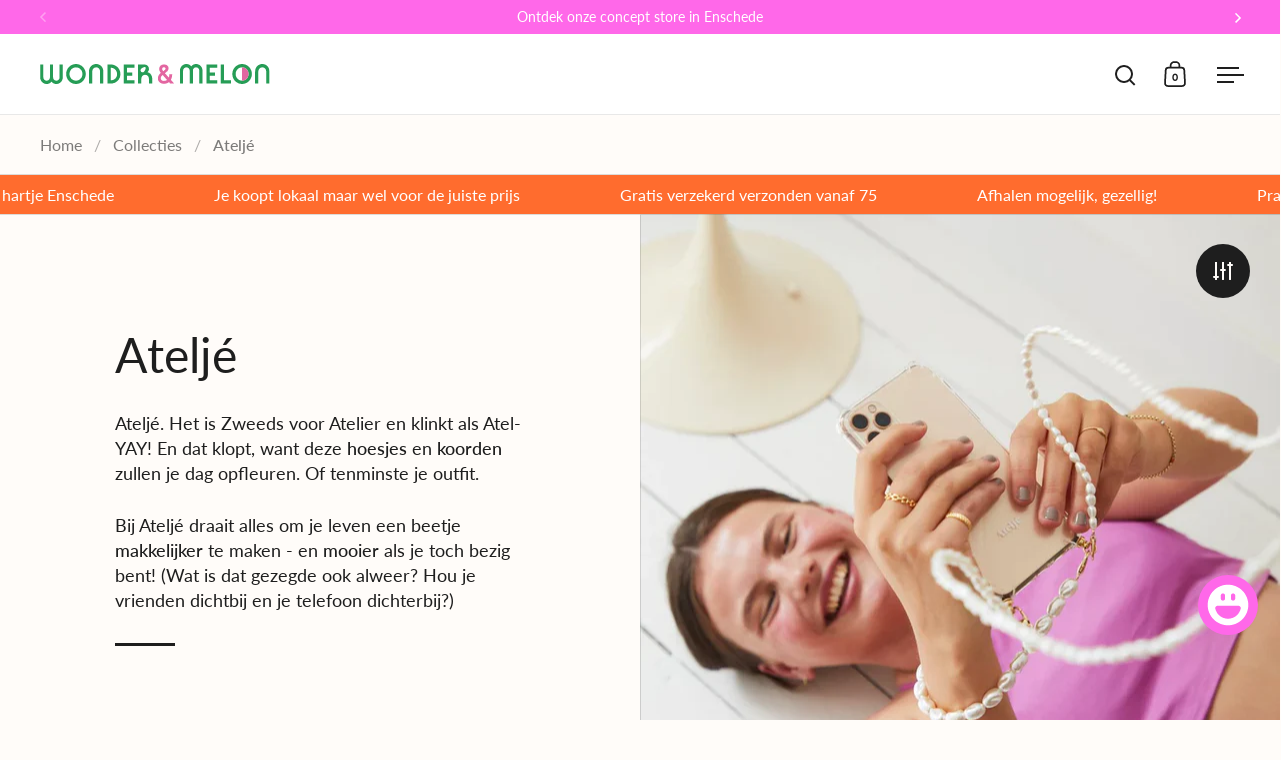

--- FILE ---
content_type: text/html; charset=utf-8
request_url: https://wonderandmelon.nl/collections/atelje-1
body_size: 31888
content:
<!doctype html><html class="no-js" lang="nl" dir="ltr">
<head>

  <meta charset="utf-8">
  <meta name="viewport" content="width=device-width, initial-scale=1.0, height=device-height, minimum-scale=1.0">
  <meta http-equiv="X-UA-Compatible" content="IE=edge"><link rel="shortcut icon" href="//wonderandmelon.nl/cdn/shop/files/Favicon.svg?crop=center&height=48&v=1755265499&width=48" type="image/png" /><title>Ateljé - Telefoonhoesjes en koorden &ndash; wonder &amp; melon
</title><meta name="description" content="Het merk Ateljé verkoopt hoesjes en koorden die je dag zullen opfleuren. De hoesjes en koorden zijn er in verschillende soorten en maten, en maken je outfit helemaal af! Dus ontdek nu de collectie op wonder &amp; melon!">

<meta property="og:site_name" content="wonder &amp; melon">
<meta property="og:url" content="https://wonderandmelon.nl/collections/atelje-1">
<meta property="og:title" content="Ateljé - Telefoonhoesjes en koorden">
<meta property="og:type" content="website">
<meta property="og:description" content="Het merk Ateljé verkoopt hoesjes en koorden die je dag zullen opfleuren. De hoesjes en koorden zijn er in verschillende soorten en maten, en maken je outfit helemaal af! Dus ontdek nu de collectie op wonder &amp; melon!"><meta property="og:image" content="http://wonderandmelon.nl/cdn/shop/collections/atelje-335260.webp?v=1659102031">
  <meta property="og:image:secure_url" content="https://wonderandmelon.nl/cdn/shop/collections/atelje-335260.webp?v=1659102031">
  <meta property="og:image:width" content="750">
  <meta property="og:image:height" content="904"><meta name="twitter:card" content="summary_large_image">
<meta name="twitter:title" content="Ateljé - Telefoonhoesjes en koorden">
<meta name="twitter:description" content="Het merk Ateljé verkoopt hoesjes en koorden die je dag zullen opfleuren. De hoesjes en koorden zijn er in verschillende soorten en maten, en maken je outfit helemaal af! Dus ontdek nu de collectie op wonder &amp; melon!"><script type="application/ld+json">
  [
    {
      "@context": "https://schema.org",
      "@type": "WebSite",
      "name": "wonder \u0026amp; melon",
      "url": "https:\/\/wonderandmelon.nl"
    },
    {
      "@context": "https://schema.org",
      "@type": "Organization",
      "name": "wonder \u0026amp; melon",
      "url": "https:\/\/wonderandmelon.nl"
    }
  ]
</script>

<script type="application/ld+json">
{
  "@context": "http://schema.org",
  "@type": "BreadcrumbList",
  "itemListElement": [
    {
      "@type": "ListItem",
      "position": 1,
      "name": "Home",
      "item": "https://wonderandmelon.nl"
    },{
        "@type": "ListItem",
        "position": 2,
        "name": "Ateljé",
        "item": "https://wonderandmelon.nl/collections/atelje-1"
      }]
}
</script><link rel="canonical" href="https://wonderandmelon.nl/collections/atelje-1">

  <link rel="preconnect" href="https://cdn.shopify.com"><link rel="preconnect" href="https://fonts.shopifycdn.com" crossorigin><link href="//wonderandmelon.nl/cdn/shop/t/14/assets/theme.css?v=36559767845006230941726233088" as="style" rel="preload"><link href="//wonderandmelon.nl/cdn/shop/t/14/assets/section-header.css?v=107821480788610317671725882625" as="style" rel="preload"><link href="//wonderandmelon.nl/cdn/shop/t/14/assets/component-slider.css?v=8095672625576475451725882625" as="style" rel="preload"><link href="//wonderandmelon.nl/cdn/shop/t/14/assets/component-product-item.css?v=67732829052295125411725882624" as="style" rel="preload"><link rel="preload" as="image" href="//wonderandmelon.nl/cdn/shop/products/atelje-chocolate-case-616637.jpg?v=1669136920&width=480" imagesrcset="//wonderandmelon.nl/cdn/shop/products/atelje-chocolate-case-616637.jpg?v=1669136920&width=240 240w,//wonderandmelon.nl/cdn/shop/products/atelje-chocolate-case-616637.jpg?v=1669136920&width=360 360w,//wonderandmelon.nl/cdn/shop/products/atelje-chocolate-case-616637.jpg?v=1669136920&width=420 420w,//wonderandmelon.nl/cdn/shop/products/atelje-chocolate-case-616637.jpg?v=1669136920&width=480 480w,//wonderandmelon.nl/cdn/shop/products/atelje-chocolate-case-616637.jpg?v=1669136920&width=640 640w,//wonderandmelon.nl/cdn/shop/products/atelje-chocolate-case-616637.jpg?v=1669136920&width=840 840w,//wonderandmelon.nl/cdn/shop/products/atelje-chocolate-case-616637.jpg?v=1669136920&width=1080 1080w,//wonderandmelon.nl/cdn/shop/products/atelje-chocolate-case-616637.jpg?v=1669136920&width=1280 1280w" imagesizes="(max-width: 768px) 50vw, (max-width: 1024px) and (orientation: portrait) 50vw, 25vw"><link rel="preload" as="image" href="//wonderandmelon.nl/cdn/shop/products/atelje-check-mate-520245.jpg?v=1669136916&width=480" imagesrcset="//wonderandmelon.nl/cdn/shop/products/atelje-check-mate-520245.jpg?v=1669136916&width=240 240w,//wonderandmelon.nl/cdn/shop/products/atelje-check-mate-520245.jpg?v=1669136916&width=360 360w,//wonderandmelon.nl/cdn/shop/products/atelje-check-mate-520245.jpg?v=1669136916&width=420 420w,//wonderandmelon.nl/cdn/shop/products/atelje-check-mate-520245.jpg?v=1669136916&width=480 480w,//wonderandmelon.nl/cdn/shop/products/atelje-check-mate-520245.jpg?v=1669136916&width=640 640w,//wonderandmelon.nl/cdn/shop/products/atelje-check-mate-520245.jpg?v=1669136916&width=840 840w,//wonderandmelon.nl/cdn/shop/products/atelje-check-mate-520245.jpg?v=1669136916&width=1080 1080w,//wonderandmelon.nl/cdn/shop/products/atelje-check-mate-520245.jpg?v=1669136916&width=1280 1280w" imagesizes="(max-width: 768px) 50vw, (max-width: 1024px) and (orientation: portrait) 50vw, 25vw"><link rel="preload" href="//wonderandmelon.nl/cdn/fonts/lato/lato_n4.c3b93d431f0091c8be23185e15c9d1fee1e971c5.woff2" as="font" type="font/woff2" crossorigin><link rel="preload" href="//wonderandmelon.nl/cdn/fonts/lato/lato_n4.c3b93d431f0091c8be23185e15c9d1fee1e971c5.woff2" as="font" type="font/woff2" crossorigin><style>



@font-face {
  font-family: Lato;
  font-weight: 400;
  font-style: normal;
  font-display: swap;
  src: url("//wonderandmelon.nl/cdn/fonts/lato/lato_n4.c3b93d431f0091c8be23185e15c9d1fee1e971c5.woff2") format("woff2"),
       url("//wonderandmelon.nl/cdn/fonts/lato/lato_n4.d5c00c781efb195594fd2fd4ad04f7882949e327.woff") format("woff");
}
@font-face {
  font-family: Lato;
  font-weight: 400;
  font-style: normal;
  font-display: swap;
  src: url("//wonderandmelon.nl/cdn/fonts/lato/lato_n4.c3b93d431f0091c8be23185e15c9d1fee1e971c5.woff2") format("woff2"),
       url("//wonderandmelon.nl/cdn/fonts/lato/lato_n4.d5c00c781efb195594fd2fd4ad04f7882949e327.woff") format("woff");
}
@font-face {
  font-family: Lato;
  font-weight: 500;
  font-style: normal;
  font-display: swap;
  src: url("//wonderandmelon.nl/cdn/fonts/lato/lato_n5.b2fec044fbe05725e71d90882e5f3b21dae2efbd.woff2") format("woff2"),
       url("//wonderandmelon.nl/cdn/fonts/lato/lato_n5.f25a9a5c73ff9372e69074488f99e8ac702b5447.woff") format("woff");
}
@font-face {
  font-family: Lato;
  font-weight: 400;
  font-style: italic;
  font-display: swap;
  src: url("//wonderandmelon.nl/cdn/fonts/lato/lato_i4.09c847adc47c2fefc3368f2e241a3712168bc4b6.woff2") format("woff2"),
       url("//wonderandmelon.nl/cdn/fonts/lato/lato_i4.3c7d9eb6c1b0a2bf62d892c3ee4582b016d0f30c.woff") format("woff");
}
</style>
<style>

  :root {

    /* Main color scheme */

    --main-text: #1e1e1e;
    --main-text-hover: rgba(30, 30, 30, 0.82);
    --main-text-foreground: #fff;
    
    --main-background: #fffcf9;
    --main-background-secondary: rgba(30, 30, 30, 0.18);
    --main-background-third: rgba(30, 30, 30, 0.03);
    --main-borders: rgba(30, 30, 30, 0.08);
    --grid-borders: rgba(30, 30, 30, 0.15);

    /* Header & sidebars color scheme */
    
    --header-text: #1e1e1e;
    --header-text-foreground: #fff;
    
    --header-background: #ffffff;
    --header-background-secondary: rgba(30, 30, 30, 0.18);
    --header-borders: rgba(30, 30, 30, 0.08);
    --header-grid-borders: rgba(30, 30, 30, 0.1);--cart-image-border: 1px solid #17372e;/* Footer color scheme */

    --footer-text: ;
    --footer-text-foreground: #fff;
    
    --footer-background: ;
    --footer-background-secondary: ;
    --footer-borders: ;

    --grid-image-padding: 5%;
    --grid-image-background: #ffffff;

    /* Buttons radius */

    --buttons-radius: 30px;

    /* Font variables */

    --font-stack-headings: Lato, sans-serif;
    --font-weight-headings: 400;
    --font-style-headings: normal;

    --font-stack-body: Lato, sans-serif;
    --font-weight-body: 400;--font-weight-body-bold: 500;--font-style-body: normal;

    --base-headings-size: 60;
    --base-headings-line: 1.1;
    --base-body-size: 18;
    --base-body-line: 1.4;

  }

  select, .regular-select-cover, .facets__disclosure:after {
    background-image: url("data:image/svg+xml,%0A%3Csvg width='14' height='9' viewBox='0 0 14 9' fill='none' xmlns='http://www.w3.org/2000/svg'%3E%3Cpath d='M8.42815 7.47604L7.01394 8.89025L0.528658 2.40497L1.94287 0.990753L8.42815 7.47604Z' fill='rgb(30, 30, 30)'/%3E%3Cpath d='M6.98591 8.89025L5.5717 7.47604L12.057 0.990755L13.4712 2.40497L6.98591 8.89025Z' fill='rgb(30, 30, 30)'/%3E%3C/svg%3E%0A");
  }</style><link href="//wonderandmelon.nl/cdn/shop/t/14/assets/theme.css?v=36559767845006230941726233088" rel="stylesheet" type="text/css" media="all" />

  <script>window.performance && window.performance.mark && window.performance.mark('shopify.content_for_header.start');</script><meta name="google-site-verification" content="z4GPz8VqHwaU8hmnD7qa5k8fHnfoIXt1399dHXWZOM0">
<meta id="shopify-digital-wallet" name="shopify-digital-wallet" content="/29581574223/digital_wallets/dialog">
<meta name="shopify-checkout-api-token" content="9046dabb6fb672ed09aea8edb0f44728">
<link rel="alternate" type="application/atom+xml" title="Feed" href="/collections/atelje-1.atom" />
<link rel="alternate" type="application/json+oembed" href="https://wonderandmelon.nl/collections/atelje-1.oembed">
<script async="async" src="/checkouts/internal/preloads.js?locale=nl-NL"></script>
<script id="apple-pay-shop-capabilities" type="application/json">{"shopId":29581574223,"countryCode":"NL","currencyCode":"EUR","merchantCapabilities":["supports3DS"],"merchantId":"gid:\/\/shopify\/Shop\/29581574223","merchantName":"wonder \u0026 melon","requiredBillingContactFields":["postalAddress","email"],"requiredShippingContactFields":["postalAddress","email"],"shippingType":"shipping","supportedNetworks":["visa","maestro","masterCard","amex"],"total":{"type":"pending","label":"wonder \u0026 melon","amount":"1.00"},"shopifyPaymentsEnabled":true,"supportsSubscriptions":true}</script>
<script id="shopify-features" type="application/json">{"accessToken":"9046dabb6fb672ed09aea8edb0f44728","betas":["rich-media-storefront-analytics"],"domain":"wonderandmelon.nl","predictiveSearch":true,"shopId":29581574223,"locale":"nl"}</script>
<script>var Shopify = Shopify || {};
Shopify.shop = "myperfectinterior.myshopify.com";
Shopify.locale = "nl";
Shopify.currency = {"active":"EUR","rate":"1.0"};
Shopify.country = "NL";
Shopify.theme = {"name":"Wonder \u0026 Melon Live","id":164719526220,"schema_name":"Split","schema_version":"4.3.1","theme_store_id":842,"role":"main"};
Shopify.theme.handle = "null";
Shopify.theme.style = {"id":null,"handle":null};
Shopify.cdnHost = "wonderandmelon.nl/cdn";
Shopify.routes = Shopify.routes || {};
Shopify.routes.root = "/";</script>
<script type="module">!function(o){(o.Shopify=o.Shopify||{}).modules=!0}(window);</script>
<script>!function(o){function n(){var o=[];function n(){o.push(Array.prototype.slice.apply(arguments))}return n.q=o,n}var t=o.Shopify=o.Shopify||{};t.loadFeatures=n(),t.autoloadFeatures=n()}(window);</script>
<script id="shop-js-analytics" type="application/json">{"pageType":"collection"}</script>
<script defer="defer" async type="module" src="//wonderandmelon.nl/cdn/shopifycloud/shop-js/modules/v2/client.init-shop-cart-sync_C6i3jkHJ.nl.esm.js"></script>
<script defer="defer" async type="module" src="//wonderandmelon.nl/cdn/shopifycloud/shop-js/modules/v2/chunk.common_BswcWXXM.esm.js"></script>
<script type="module">
  await import("//wonderandmelon.nl/cdn/shopifycloud/shop-js/modules/v2/client.init-shop-cart-sync_C6i3jkHJ.nl.esm.js");
await import("//wonderandmelon.nl/cdn/shopifycloud/shop-js/modules/v2/chunk.common_BswcWXXM.esm.js");

  window.Shopify.SignInWithShop?.initShopCartSync?.({"fedCMEnabled":true,"windoidEnabled":true});

</script>
<script>(function() {
  var isLoaded = false;
  function asyncLoad() {
    if (isLoaded) return;
    isLoaded = true;
    var urls = ["https:\/\/www.webwinkelkeur.nl\/apps\/shopify\/script.php?shop=myperfectinterior.myshopify.com","https:\/\/image-optimizer.salessquad.co.uk\/scripts\/tiny_img_not_found_notifier_4da91011b45a625c9e6fb36b8d651a8c.js?shop=myperfectinterior.myshopify.com","https:\/\/static.klaviyo.com\/onsite\/js\/klaviyo.js?company_id=UjCnYc\u0026shop=myperfectinterior.myshopify.com","https:\/\/static.klaviyo.com\/onsite\/js\/klaviyo.js?company_id=UjCnYc\u0026shop=myperfectinterior.myshopify.com"];
    for (var i = 0; i < urls.length; i++) {
      var s = document.createElement('script');
      s.type = 'text/javascript';
      s.async = true;
      s.src = urls[i];
      var x = document.getElementsByTagName('script')[0];
      x.parentNode.insertBefore(s, x);
    }
  };
  if(window.attachEvent) {
    window.attachEvent('onload', asyncLoad);
  } else {
    window.addEventListener('load', asyncLoad, false);
  }
})();</script>
<script id="__st">var __st={"a":29581574223,"offset":3600,"reqid":"57aabb76-be2f-4635-a497-78c845584275-1768905621","pageurl":"wonderandmelon.nl\/collections\/atelje-1","u":"f68a36961596","p":"collection","rtyp":"collection","rid":267233001551};</script>
<script>window.ShopifyPaypalV4VisibilityTracking = true;</script>
<script id="captcha-bootstrap">!function(){'use strict';const t='contact',e='account',n='new_comment',o=[[t,t],['blogs',n],['comments',n],[t,'customer']],c=[[e,'customer_login'],[e,'guest_login'],[e,'recover_customer_password'],[e,'create_customer']],r=t=>t.map((([t,e])=>`form[action*='/${t}']:not([data-nocaptcha='true']) input[name='form_type'][value='${e}']`)).join(','),a=t=>()=>t?[...document.querySelectorAll(t)].map((t=>t.form)):[];function s(){const t=[...o],e=r(t);return a(e)}const i='password',u='form_key',d=['recaptcha-v3-token','g-recaptcha-response','h-captcha-response',i],f=()=>{try{return window.sessionStorage}catch{return}},m='__shopify_v',_=t=>t.elements[u];function p(t,e,n=!1){try{const o=window.sessionStorage,c=JSON.parse(o.getItem(e)),{data:r}=function(t){const{data:e,action:n}=t;return t[m]||n?{data:e,action:n}:{data:t,action:n}}(c);for(const[e,n]of Object.entries(r))t.elements[e]&&(t.elements[e].value=n);n&&o.removeItem(e)}catch(o){console.error('form repopulation failed',{error:o})}}const l='form_type',E='cptcha';function T(t){t.dataset[E]=!0}const w=window,h=w.document,L='Shopify',v='ce_forms',y='captcha';let A=!1;((t,e)=>{const n=(g='f06e6c50-85a8-45c8-87d0-21a2b65856fe',I='https://cdn.shopify.com/shopifycloud/storefront-forms-hcaptcha/ce_storefront_forms_captcha_hcaptcha.v1.5.2.iife.js',D={infoText:'Beschermd door hCaptcha',privacyText:'Privacy',termsText:'Voorwaarden'},(t,e,n)=>{const o=w[L][v],c=o.bindForm;if(c)return c(t,g,e,D).then(n);var r;o.q.push([[t,g,e,D],n]),r=I,A||(h.body.append(Object.assign(h.createElement('script'),{id:'captcha-provider',async:!0,src:r})),A=!0)});var g,I,D;w[L]=w[L]||{},w[L][v]=w[L][v]||{},w[L][v].q=[],w[L][y]=w[L][y]||{},w[L][y].protect=function(t,e){n(t,void 0,e),T(t)},Object.freeze(w[L][y]),function(t,e,n,w,h,L){const[v,y,A,g]=function(t,e,n){const i=e?o:[],u=t?c:[],d=[...i,...u],f=r(d),m=r(i),_=r(d.filter((([t,e])=>n.includes(e))));return[a(f),a(m),a(_),s()]}(w,h,L),I=t=>{const e=t.target;return e instanceof HTMLFormElement?e:e&&e.form},D=t=>v().includes(t);t.addEventListener('submit',(t=>{const e=I(t);if(!e)return;const n=D(e)&&!e.dataset.hcaptchaBound&&!e.dataset.recaptchaBound,o=_(e),c=g().includes(e)&&(!o||!o.value);(n||c)&&t.preventDefault(),c&&!n&&(function(t){try{if(!f())return;!function(t){const e=f();if(!e)return;const n=_(t);if(!n)return;const o=n.value;o&&e.removeItem(o)}(t);const e=Array.from(Array(32),(()=>Math.random().toString(36)[2])).join('');!function(t,e){_(t)||t.append(Object.assign(document.createElement('input'),{type:'hidden',name:u})),t.elements[u].value=e}(t,e),function(t,e){const n=f();if(!n)return;const o=[...t.querySelectorAll(`input[type='${i}']`)].map((({name:t})=>t)),c=[...d,...o],r={};for(const[a,s]of new FormData(t).entries())c.includes(a)||(r[a]=s);n.setItem(e,JSON.stringify({[m]:1,action:t.action,data:r}))}(t,e)}catch(e){console.error('failed to persist form',e)}}(e),e.submit())}));const S=(t,e)=>{t&&!t.dataset[E]&&(n(t,e.some((e=>e===t))),T(t))};for(const o of['focusin','change'])t.addEventListener(o,(t=>{const e=I(t);D(e)&&S(e,y())}));const B=e.get('form_key'),M=e.get(l),P=B&&M;t.addEventListener('DOMContentLoaded',(()=>{const t=y();if(P)for(const e of t)e.elements[l].value===M&&p(e,B);[...new Set([...A(),...v().filter((t=>'true'===t.dataset.shopifyCaptcha))])].forEach((e=>S(e,t)))}))}(h,new URLSearchParams(w.location.search),n,t,e,['guest_login'])})(!0,!0)}();</script>
<script integrity="sha256-4kQ18oKyAcykRKYeNunJcIwy7WH5gtpwJnB7kiuLZ1E=" data-source-attribution="shopify.loadfeatures" defer="defer" src="//wonderandmelon.nl/cdn/shopifycloud/storefront/assets/storefront/load_feature-a0a9edcb.js" crossorigin="anonymous"></script>
<script data-source-attribution="shopify.dynamic_checkout.dynamic.init">var Shopify=Shopify||{};Shopify.PaymentButton=Shopify.PaymentButton||{isStorefrontPortableWallets:!0,init:function(){window.Shopify.PaymentButton.init=function(){};var t=document.createElement("script");t.src="https://wonderandmelon.nl/cdn/shopifycloud/portable-wallets/latest/portable-wallets.nl.js",t.type="module",document.head.appendChild(t)}};
</script>
<script data-source-attribution="shopify.dynamic_checkout.buyer_consent">
  function portableWalletsHideBuyerConsent(e){var t=document.getElementById("shopify-buyer-consent"),n=document.getElementById("shopify-subscription-policy-button");t&&n&&(t.classList.add("hidden"),t.setAttribute("aria-hidden","true"),n.removeEventListener("click",e))}function portableWalletsShowBuyerConsent(e){var t=document.getElementById("shopify-buyer-consent"),n=document.getElementById("shopify-subscription-policy-button");t&&n&&(t.classList.remove("hidden"),t.removeAttribute("aria-hidden"),n.addEventListener("click",e))}window.Shopify?.PaymentButton&&(window.Shopify.PaymentButton.hideBuyerConsent=portableWalletsHideBuyerConsent,window.Shopify.PaymentButton.showBuyerConsent=portableWalletsShowBuyerConsent);
</script>
<script data-source-attribution="shopify.dynamic_checkout.cart.bootstrap">document.addEventListener("DOMContentLoaded",(function(){function t(){return document.querySelector("shopify-accelerated-checkout-cart, shopify-accelerated-checkout")}if(t())Shopify.PaymentButton.init();else{new MutationObserver((function(e,n){t()&&(Shopify.PaymentButton.init(),n.disconnect())})).observe(document.body,{childList:!0,subtree:!0})}}));
</script>
<script id='scb4127' type='text/javascript' async='' src='https://wonderandmelon.nl/cdn/shopifycloud/privacy-banner/storefront-banner.js'></script><link id="shopify-accelerated-checkout-styles" rel="stylesheet" media="screen" href="https://wonderandmelon.nl/cdn/shopifycloud/portable-wallets/latest/accelerated-checkout-backwards-compat.css" crossorigin="anonymous">
<style id="shopify-accelerated-checkout-cart">
        #shopify-buyer-consent {
  margin-top: 1em;
  display: inline-block;
  width: 100%;
}

#shopify-buyer-consent.hidden {
  display: none;
}

#shopify-subscription-policy-button {
  background: none;
  border: none;
  padding: 0;
  text-decoration: underline;
  font-size: inherit;
  cursor: pointer;
}

#shopify-subscription-policy-button::before {
  box-shadow: none;
}

      </style>

<script>window.performance && window.performance.mark && window.performance.mark('shopify.content_for_header.end');</script>

  <script>
    const rbi = [];
    const ribSetSize = (img) => {
      if ( img.offsetWidth / parseInt(img.dataset.ratio) < img.offsetHeight ) {
        img.setAttribute('sizes', `${Math.ceil(img.offsetHeight * parseInt(img.dataset.ratio))}px`);
      } else {
        img.setAttribute('sizes', `${Math.ceil(img.offsetWidth)}px`);
      }
    }
    function debounce(fn, wait) {
      let t;
      return (...args) => {
        clearTimeout(t);
        t = setTimeout(() => fn.apply(this, args), wait);
      };
    }
    window.KEYCODES = {
      TAB: 9,
      ESC: 27,
      DOWN: 40,
      RIGHT: 39,
      UP: 38,
      LEFT: 37,
      RETURN: 13
    };
    window.addEventListener('resize', debounce(()=>{
      for ( let img of rbi ) {
        ribSetSize(img);
      }
    }, 250));
  </script>

  <script>
    const ProductHeaderHelper = productSelector => {
      const originalHeader = document.querySelector(`${productSelector} .product-header`);
      let duplicateHeader = document.createElement('div');
      duplicateHeader.classList = 'product-header product-header--mobile';
      duplicateHeader.innerHTML = document.querySelector(`${productSelector} product-header`).innerHTML;
      duplicateHeader.querySelector('.price-reviews').id = "";
      document.querySelector(`${productSelector}`).prepend(duplicateHeader);
      const headerObserver = new MutationObserver(mutations=>{
        for ( const mutation of mutations ) {
          duplicateHeader.innerHTML = originalHeader.innerHTML;
        }
      });
      headerObserver.observe(originalHeader,{ attributes: false, childList: true, subtree: true })
    }
  </script><noscript>
    <link rel="stylesheet" href="//wonderandmelon.nl/cdn/shop/t/14/assets/theme-noscript.css?v=143651147855901250301725882625">
  </noscript>

  <script src="//wonderandmelon.nl/cdn/shop/t/14/assets/component-video-background.js?v=144337521800850417181725882625" defer></script>

<!-- BEGIN app block: shopify://apps/instant-section-page-builder/blocks/instant_core/927e19d9-4e68-41db-99c7-d8debdc1f80d -->
<script>
window.Instant = {
  initialized: true,
  initializedAppEmbed: true,
  initializedVersion: 'latest',
  swiperScriptUrl: 'https://cdn.shopify.com/extensions/019bc6a9-73b5-7215-ba7a-5c83a88c0b68/instant-shopify-66/assets/swiper-bundle.min.js'
};
</script>

<!-- END app block --><script src="https://cdn.shopify.com/extensions/e4b3a77b-20c9-4161-b1bb-deb87046128d/inbox-1253/assets/inbox-chat-loader.js" type="text/javascript" defer="defer"></script>
<script src="https://cdn.shopify.com/extensions/019bc6a9-73b5-7215-ba7a-5c83a88c0b68/instant-shopify-66/assets/instant-core.min.js" type="text/javascript" defer="defer"></script>
<link href="https://monorail-edge.shopifysvc.com" rel="dns-prefetch">
<script>(function(){if ("sendBeacon" in navigator && "performance" in window) {try {var session_token_from_headers = performance.getEntriesByType('navigation')[0].serverTiming.find(x => x.name == '_s').description;} catch {var session_token_from_headers = undefined;}var session_cookie_matches = document.cookie.match(/_shopify_s=([^;]*)/);var session_token_from_cookie = session_cookie_matches && session_cookie_matches.length === 2 ? session_cookie_matches[1] : "";var session_token = session_token_from_headers || session_token_from_cookie || "";function handle_abandonment_event(e) {var entries = performance.getEntries().filter(function(entry) {return /monorail-edge.shopifysvc.com/.test(entry.name);});if (!window.abandonment_tracked && entries.length === 0) {window.abandonment_tracked = true;var currentMs = Date.now();var navigation_start = performance.timing.navigationStart;var payload = {shop_id: 29581574223,url: window.location.href,navigation_start,duration: currentMs - navigation_start,session_token,page_type: "collection"};window.navigator.sendBeacon("https://monorail-edge.shopifysvc.com/v1/produce", JSON.stringify({schema_id: "online_store_buyer_site_abandonment/1.1",payload: payload,metadata: {event_created_at_ms: currentMs,event_sent_at_ms: currentMs}}));}}window.addEventListener('pagehide', handle_abandonment_event);}}());</script>
<script id="web-pixels-manager-setup">(function e(e,d,r,n,o){if(void 0===o&&(o={}),!Boolean(null===(a=null===(i=window.Shopify)||void 0===i?void 0:i.analytics)||void 0===a?void 0:a.replayQueue)){var i,a;window.Shopify=window.Shopify||{};var t=window.Shopify;t.analytics=t.analytics||{};var s=t.analytics;s.replayQueue=[],s.publish=function(e,d,r){return s.replayQueue.push([e,d,r]),!0};try{self.performance.mark("wpm:start")}catch(e){}var l=function(){var e={modern:/Edge?\/(1{2}[4-9]|1[2-9]\d|[2-9]\d{2}|\d{4,})\.\d+(\.\d+|)|Firefox\/(1{2}[4-9]|1[2-9]\d|[2-9]\d{2}|\d{4,})\.\d+(\.\d+|)|Chrom(ium|e)\/(9{2}|\d{3,})\.\d+(\.\d+|)|(Maci|X1{2}).+ Version\/(15\.\d+|(1[6-9]|[2-9]\d|\d{3,})\.\d+)([,.]\d+|)( \(\w+\)|)( Mobile\/\w+|) Safari\/|Chrome.+OPR\/(9{2}|\d{3,})\.\d+\.\d+|(CPU[ +]OS|iPhone[ +]OS|CPU[ +]iPhone|CPU IPhone OS|CPU iPad OS)[ +]+(15[._]\d+|(1[6-9]|[2-9]\d|\d{3,})[._]\d+)([._]\d+|)|Android:?[ /-](13[3-9]|1[4-9]\d|[2-9]\d{2}|\d{4,})(\.\d+|)(\.\d+|)|Android.+Firefox\/(13[5-9]|1[4-9]\d|[2-9]\d{2}|\d{4,})\.\d+(\.\d+|)|Android.+Chrom(ium|e)\/(13[3-9]|1[4-9]\d|[2-9]\d{2}|\d{4,})\.\d+(\.\d+|)|SamsungBrowser\/([2-9]\d|\d{3,})\.\d+/,legacy:/Edge?\/(1[6-9]|[2-9]\d|\d{3,})\.\d+(\.\d+|)|Firefox\/(5[4-9]|[6-9]\d|\d{3,})\.\d+(\.\d+|)|Chrom(ium|e)\/(5[1-9]|[6-9]\d|\d{3,})\.\d+(\.\d+|)([\d.]+$|.*Safari\/(?![\d.]+ Edge\/[\d.]+$))|(Maci|X1{2}).+ Version\/(10\.\d+|(1[1-9]|[2-9]\d|\d{3,})\.\d+)([,.]\d+|)( \(\w+\)|)( Mobile\/\w+|) Safari\/|Chrome.+OPR\/(3[89]|[4-9]\d|\d{3,})\.\d+\.\d+|(CPU[ +]OS|iPhone[ +]OS|CPU[ +]iPhone|CPU IPhone OS|CPU iPad OS)[ +]+(10[._]\d+|(1[1-9]|[2-9]\d|\d{3,})[._]\d+)([._]\d+|)|Android:?[ /-](13[3-9]|1[4-9]\d|[2-9]\d{2}|\d{4,})(\.\d+|)(\.\d+|)|Mobile Safari.+OPR\/([89]\d|\d{3,})\.\d+\.\d+|Android.+Firefox\/(13[5-9]|1[4-9]\d|[2-9]\d{2}|\d{4,})\.\d+(\.\d+|)|Android.+Chrom(ium|e)\/(13[3-9]|1[4-9]\d|[2-9]\d{2}|\d{4,})\.\d+(\.\d+|)|Android.+(UC? ?Browser|UCWEB|U3)[ /]?(15\.([5-9]|\d{2,})|(1[6-9]|[2-9]\d|\d{3,})\.\d+)\.\d+|SamsungBrowser\/(5\.\d+|([6-9]|\d{2,})\.\d+)|Android.+MQ{2}Browser\/(14(\.(9|\d{2,})|)|(1[5-9]|[2-9]\d|\d{3,})(\.\d+|))(\.\d+|)|K[Aa][Ii]OS\/(3\.\d+|([4-9]|\d{2,})\.\d+)(\.\d+|)/},d=e.modern,r=e.legacy,n=navigator.userAgent;return n.match(d)?"modern":n.match(r)?"legacy":"unknown"}(),u="modern"===l?"modern":"legacy",c=(null!=n?n:{modern:"",legacy:""})[u],f=function(e){return[e.baseUrl,"/wpm","/b",e.hashVersion,"modern"===e.buildTarget?"m":"l",".js"].join("")}({baseUrl:d,hashVersion:r,buildTarget:u}),m=function(e){var d=e.version,r=e.bundleTarget,n=e.surface,o=e.pageUrl,i=e.monorailEndpoint;return{emit:function(e){var a=e.status,t=e.errorMsg,s=(new Date).getTime(),l=JSON.stringify({metadata:{event_sent_at_ms:s},events:[{schema_id:"web_pixels_manager_load/3.1",payload:{version:d,bundle_target:r,page_url:o,status:a,surface:n,error_msg:t},metadata:{event_created_at_ms:s}}]});if(!i)return console&&console.warn&&console.warn("[Web Pixels Manager] No Monorail endpoint provided, skipping logging."),!1;try{return self.navigator.sendBeacon.bind(self.navigator)(i,l)}catch(e){}var u=new XMLHttpRequest;try{return u.open("POST",i,!0),u.setRequestHeader("Content-Type","text/plain"),u.send(l),!0}catch(e){return console&&console.warn&&console.warn("[Web Pixels Manager] Got an unhandled error while logging to Monorail."),!1}}}}({version:r,bundleTarget:l,surface:e.surface,pageUrl:self.location.href,monorailEndpoint:e.monorailEndpoint});try{o.browserTarget=l,function(e){var d=e.src,r=e.async,n=void 0===r||r,o=e.onload,i=e.onerror,a=e.sri,t=e.scriptDataAttributes,s=void 0===t?{}:t,l=document.createElement("script"),u=document.querySelector("head"),c=document.querySelector("body");if(l.async=n,l.src=d,a&&(l.integrity=a,l.crossOrigin="anonymous"),s)for(var f in s)if(Object.prototype.hasOwnProperty.call(s,f))try{l.dataset[f]=s[f]}catch(e){}if(o&&l.addEventListener("load",o),i&&l.addEventListener("error",i),u)u.appendChild(l);else{if(!c)throw new Error("Did not find a head or body element to append the script");c.appendChild(l)}}({src:f,async:!0,onload:function(){if(!function(){var e,d;return Boolean(null===(d=null===(e=window.Shopify)||void 0===e?void 0:e.analytics)||void 0===d?void 0:d.initialized)}()){var d=window.webPixelsManager.init(e)||void 0;if(d){var r=window.Shopify.analytics;r.replayQueue.forEach((function(e){var r=e[0],n=e[1],o=e[2];d.publishCustomEvent(r,n,o)})),r.replayQueue=[],r.publish=d.publishCustomEvent,r.visitor=d.visitor,r.initialized=!0}}},onerror:function(){return m.emit({status:"failed",errorMsg:"".concat(f," has failed to load")})},sri:function(e){var d=/^sha384-[A-Za-z0-9+/=]+$/;return"string"==typeof e&&d.test(e)}(c)?c:"",scriptDataAttributes:o}),m.emit({status:"loading"})}catch(e){m.emit({status:"failed",errorMsg:(null==e?void 0:e.message)||"Unknown error"})}}})({shopId: 29581574223,storefrontBaseUrl: "https://wonderandmelon.nl",extensionsBaseUrl: "https://extensions.shopifycdn.com/cdn/shopifycloud/web-pixels-manager",monorailEndpoint: "https://monorail-edge.shopifysvc.com/unstable/produce_batch",surface: "storefront-renderer",enabledBetaFlags: ["2dca8a86"],webPixelsConfigList: [{"id":"908788044","configuration":"{\"config\":\"{\\\"pixel_id\\\":\\\"AW-10822204444\\\",\\\"target_country\\\":\\\"NL\\\",\\\"gtag_events\\\":[{\\\"type\\\":\\\"begin_checkout\\\",\\\"action_label\\\":\\\"AW-10822204444\\\"},{\\\"type\\\":\\\"search\\\",\\\"action_label\\\":\\\"AW-10822204444\\\"},{\\\"type\\\":\\\"view_item\\\",\\\"action_label\\\":[\\\"AW-10822204444\\\",\\\"MC-9316XL4WHL\\\"]},{\\\"type\\\":\\\"purchase\\\",\\\"action_label\\\":[\\\"AW-10822204444\\\",\\\"MC-9316XL4WHL\\\"]},{\\\"type\\\":\\\"page_view\\\",\\\"action_label\\\":[\\\"AW-10822204444\\\",\\\"MC-9316XL4WHL\\\"]},{\\\"type\\\":\\\"add_payment_info\\\",\\\"action_label\\\":\\\"AW-10822204444\\\"},{\\\"type\\\":\\\"add_to_cart\\\",\\\"action_label\\\":\\\"AW-10822204444\\\"}],\\\"enable_monitoring_mode\\\":false}\"}","eventPayloadVersion":"v1","runtimeContext":"OPEN","scriptVersion":"b2a88bafab3e21179ed38636efcd8a93","type":"APP","apiClientId":1780363,"privacyPurposes":[],"dataSharingAdjustments":{"protectedCustomerApprovalScopes":["read_customer_address","read_customer_email","read_customer_name","read_customer_personal_data","read_customer_phone"]}},{"id":"382697804","configuration":"{\"pixel_id\":\"622542725465423\",\"pixel_type\":\"facebook_pixel\",\"metaapp_system_user_token\":\"-\"}","eventPayloadVersion":"v1","runtimeContext":"OPEN","scriptVersion":"ca16bc87fe92b6042fbaa3acc2fbdaa6","type":"APP","apiClientId":2329312,"privacyPurposes":["ANALYTICS","MARKETING","SALE_OF_DATA"],"dataSharingAdjustments":{"protectedCustomerApprovalScopes":["read_customer_address","read_customer_email","read_customer_name","read_customer_personal_data","read_customer_phone"]}},{"id":"150995276","configuration":"{\"tagID\":\"2613625394784\"}","eventPayloadVersion":"v1","runtimeContext":"STRICT","scriptVersion":"18031546ee651571ed29edbe71a3550b","type":"APP","apiClientId":3009811,"privacyPurposes":["ANALYTICS","MARKETING","SALE_OF_DATA"],"dataSharingAdjustments":{"protectedCustomerApprovalScopes":["read_customer_address","read_customer_email","read_customer_name","read_customer_personal_data","read_customer_phone"]}},{"id":"shopify-app-pixel","configuration":"{}","eventPayloadVersion":"v1","runtimeContext":"STRICT","scriptVersion":"0450","apiClientId":"shopify-pixel","type":"APP","privacyPurposes":["ANALYTICS","MARKETING"]},{"id":"shopify-custom-pixel","eventPayloadVersion":"v1","runtimeContext":"LAX","scriptVersion":"0450","apiClientId":"shopify-pixel","type":"CUSTOM","privacyPurposes":["ANALYTICS","MARKETING"]}],isMerchantRequest: false,initData: {"shop":{"name":"wonder \u0026 melon","paymentSettings":{"currencyCode":"EUR"},"myshopifyDomain":"myperfectinterior.myshopify.com","countryCode":"NL","storefrontUrl":"https:\/\/wonderandmelon.nl"},"customer":null,"cart":null,"checkout":null,"productVariants":[],"purchasingCompany":null},},"https://wonderandmelon.nl/cdn","fcfee988w5aeb613cpc8e4bc33m6693e112",{"modern":"","legacy":""},{"shopId":"29581574223","storefrontBaseUrl":"https:\/\/wonderandmelon.nl","extensionBaseUrl":"https:\/\/extensions.shopifycdn.com\/cdn\/shopifycloud\/web-pixels-manager","surface":"storefront-renderer","enabledBetaFlags":"[\"2dca8a86\"]","isMerchantRequest":"false","hashVersion":"fcfee988w5aeb613cpc8e4bc33m6693e112","publish":"custom","events":"[[\"page_viewed\",{}],[\"collection_viewed\",{\"collection\":{\"id\":\"267233001551\",\"title\":\"Ateljé\",\"productVariants\":[{\"price\":{\"amount\":9.95,\"currencyCode\":\"EUR\"},\"product\":{\"title\":\"Ateljé chocolate case\",\"vendor\":\"Ateljé\",\"id\":\"6905968951375\",\"untranslatedTitle\":\"Ateljé chocolate case\",\"url\":\"\/products\/atelje-chocolate-case\",\"type\":\"Telefoon accessoires\"},\"id\":\"40445153083471\",\"image\":{\"src\":\"\/\/wonderandmelon.nl\/cdn\/shop\/products\/atelje-chocolate-case-616637.jpg?v=1669136920\"},\"sku\":null,\"title\":\"iPhone 12\/12 pro\",\"untranslatedTitle\":\"iPhone 12\/12 pro\"},{\"price\":{\"amount\":9.95,\"currencyCode\":\"EUR\"},\"product\":{\"title\":\"Ateljé check mate\",\"vendor\":\"Ateljé\",\"id\":\"6905967509583\",\"untranslatedTitle\":\"Ateljé check mate\",\"url\":\"\/products\/atelje-check-mate\",\"type\":\"Telefoon accessoires\"},\"id\":\"40445151871055\",\"image\":{\"src\":\"\/\/wonderandmelon.nl\/cdn\/shop\/products\/atelje-check-mate-520245.jpg?v=1669136916\"},\"sku\":\"\",\"title\":\"iPhone 12\/12 pro\",\"untranslatedTitle\":\"iPhone 12\/12 pro\"},{\"price\":{\"amount\":9.95,\"currencyCode\":\"EUR\"},\"product\":{\"title\":\"Ateljé samsung clear case (meerdere modellen)\",\"vendor\":\"Ateljé\",\"id\":\"6859533353039\",\"untranslatedTitle\":\"Ateljé samsung clear case (meerdere modellen)\",\"url\":\"\/products\/atelje-samsung-clear-case\",\"type\":\"Telefoon accessoires\"},\"id\":\"40296615805007\",\"image\":{\"src\":\"\/\/wonderandmelon.nl\/cdn\/shop\/products\/atelje-samsung-clear-case-590103.webp?v=1664551943\"},\"sku\":null,\"title\":\"Samsung Galaxy S22\",\"untranslatedTitle\":\"Samsung Galaxy S22\"},{\"price\":{\"amount\":23.99,\"currencyCode\":\"EUR\"},\"product\":{\"title\":\"Ateljé pink dip cord\",\"vendor\":\"Ateljé\",\"id\":\"6859530043471\",\"untranslatedTitle\":\"Ateljé pink dip cord\",\"url\":\"\/products\/atelje-pink-dip-cord\",\"type\":\"Telefoon accessoires\"},\"id\":\"40296608923727\",\"image\":{\"src\":\"\/\/wonderandmelon.nl\/cdn\/shop\/products\/atelje-pink-dip-cord-584939.jpg?v=1665070473\"},\"sku\":\"WM_0011\",\"title\":\"Default Title\",\"untranslatedTitle\":\"Default Title\"}]}}]]"});</script><script>
  window.ShopifyAnalytics = window.ShopifyAnalytics || {};
  window.ShopifyAnalytics.meta = window.ShopifyAnalytics.meta || {};
  window.ShopifyAnalytics.meta.currency = 'EUR';
  var meta = {"products":[{"id":6905968951375,"gid":"gid:\/\/shopify\/Product\/6905968951375","vendor":"Ateljé","type":"Telefoon accessoires","handle":"atelje-chocolate-case","variants":[{"id":40445153083471,"price":995,"name":"Ateljé chocolate case - iPhone 12\/12 pro","public_title":"iPhone 12\/12 pro","sku":null},{"id":40445153116239,"price":995,"name":"Ateljé chocolate case - iPhone 12 pro max","public_title":"iPhone 12 pro max","sku":null},{"id":40445153149007,"price":995,"name":"Ateljé chocolate case - iPhone 13","public_title":"iPhone 13","sku":null},{"id":40445153181775,"price":995,"name":"Ateljé chocolate case - iPhone 13 pro","public_title":"iPhone 13 pro","sku":""},{"id":40445153214543,"price":995,"name":"Ateljé chocolate case - iPhone 13 pro max","public_title":"iPhone 13 pro max","sku":null},{"id":40445153247311,"price":995,"name":"Ateljé chocolate case - iPhone 14","public_title":"iPhone 14","sku":null},{"id":40445153280079,"price":995,"name":"Ateljé chocolate case - iPhone 14 pro","public_title":"iPhone 14 pro","sku":""},{"id":40445153312847,"price":995,"name":"Ateljé chocolate case - iPhone 14 max","public_title":"iPhone 14 max","sku":null},{"id":40445153345615,"price":995,"name":"Ateljé chocolate case - iPhone 14 pro Max","public_title":"iPhone 14 pro Max","sku":null}],"remote":false},{"id":6905967509583,"gid":"gid:\/\/shopify\/Product\/6905967509583","vendor":"Ateljé","type":"Telefoon accessoires","handle":"atelje-check-mate","variants":[{"id":40445151871055,"price":995,"name":"Ateljé check mate - iPhone 12\/12 pro","public_title":"iPhone 12\/12 pro","sku":""},{"id":40445151903823,"price":995,"name":"Ateljé check mate - iPhone 12 pro max","public_title":"iPhone 12 pro max","sku":""},{"id":40445151936591,"price":995,"name":"Ateljé check mate - iPhone 13","public_title":"iPhone 13","sku":""},{"id":40445151969359,"price":995,"name":"Ateljé check mate - iPhone 13 pro","public_title":"iPhone 13 pro","sku":""},{"id":40445152002127,"price":995,"name":"Ateljé check mate - iPhone 13 pro max","public_title":"iPhone 13 pro max","sku":""},{"id":40445152034895,"price":995,"name":"Ateljé check mate - iPhone 14","public_title":"iPhone 14","sku":""},{"id":40445152067663,"price":995,"name":"Ateljé check mate - iPhone 14 pro","public_title":"iPhone 14 pro","sku":""},{"id":40445152100431,"price":995,"name":"Ateljé check mate - iPhone 14 max","public_title":"iPhone 14 max","sku":""},{"id":40445152133199,"price":995,"name":"Ateljé check mate - iPhone 14 pro Max","public_title":"iPhone 14 pro Max","sku":""}],"remote":false},{"id":6859533353039,"gid":"gid:\/\/shopify\/Product\/6859533353039","vendor":"Ateljé","type":"Telefoon accessoires","handle":"atelje-samsung-clear-case","variants":[{"id":40296615805007,"price":995,"name":"Ateljé samsung clear case (meerdere modellen) - Samsung Galaxy S22","public_title":"Samsung Galaxy S22","sku":null},{"id":40296615837775,"price":995,"name":"Ateljé samsung clear case (meerdere modellen) - Samsung Galaxy S22+","public_title":"Samsung Galaxy S22+","sku":null},{"id":40296615870543,"price":995,"name":"Ateljé samsung clear case (meerdere modellen) - Samsung Galaxy S22 Ultra","public_title":"Samsung Galaxy S22 Ultra","sku":null},{"id":40296615903311,"price":995,"name":"Ateljé samsung clear case (meerdere modellen) - Samsung Galaxy Z Flip 4","public_title":"Samsung Galaxy Z Flip 4","sku":null}],"remote":false},{"id":6859530043471,"gid":"gid:\/\/shopify\/Product\/6859530043471","vendor":"Ateljé","type":"Telefoon accessoires","handle":"atelje-pink-dip-cord","variants":[{"id":40296608923727,"price":2399,"name":"Ateljé pink dip cord","public_title":null,"sku":"WM_0011"}],"remote":false}],"page":{"pageType":"collection","resourceType":"collection","resourceId":267233001551,"requestId":"57aabb76-be2f-4635-a497-78c845584275-1768905621"}};
  for (var attr in meta) {
    window.ShopifyAnalytics.meta[attr] = meta[attr];
  }
</script>
<script class="analytics">
  (function () {
    var customDocumentWrite = function(content) {
      var jquery = null;

      if (window.jQuery) {
        jquery = window.jQuery;
      } else if (window.Checkout && window.Checkout.$) {
        jquery = window.Checkout.$;
      }

      if (jquery) {
        jquery('body').append(content);
      }
    };

    var hasLoggedConversion = function(token) {
      if (token) {
        return document.cookie.indexOf('loggedConversion=' + token) !== -1;
      }
      return false;
    }

    var setCookieIfConversion = function(token) {
      if (token) {
        var twoMonthsFromNow = new Date(Date.now());
        twoMonthsFromNow.setMonth(twoMonthsFromNow.getMonth() + 2);

        document.cookie = 'loggedConversion=' + token + '; expires=' + twoMonthsFromNow;
      }
    }

    var trekkie = window.ShopifyAnalytics.lib = window.trekkie = window.trekkie || [];
    if (trekkie.integrations) {
      return;
    }
    trekkie.methods = [
      'identify',
      'page',
      'ready',
      'track',
      'trackForm',
      'trackLink'
    ];
    trekkie.factory = function(method) {
      return function() {
        var args = Array.prototype.slice.call(arguments);
        args.unshift(method);
        trekkie.push(args);
        return trekkie;
      };
    };
    for (var i = 0; i < trekkie.methods.length; i++) {
      var key = trekkie.methods[i];
      trekkie[key] = trekkie.factory(key);
    }
    trekkie.load = function(config) {
      trekkie.config = config || {};
      trekkie.config.initialDocumentCookie = document.cookie;
      var first = document.getElementsByTagName('script')[0];
      var script = document.createElement('script');
      script.type = 'text/javascript';
      script.onerror = function(e) {
        var scriptFallback = document.createElement('script');
        scriptFallback.type = 'text/javascript';
        scriptFallback.onerror = function(error) {
                var Monorail = {
      produce: function produce(monorailDomain, schemaId, payload) {
        var currentMs = new Date().getTime();
        var event = {
          schema_id: schemaId,
          payload: payload,
          metadata: {
            event_created_at_ms: currentMs,
            event_sent_at_ms: currentMs
          }
        };
        return Monorail.sendRequest("https://" + monorailDomain + "/v1/produce", JSON.stringify(event));
      },
      sendRequest: function sendRequest(endpointUrl, payload) {
        // Try the sendBeacon API
        if (window && window.navigator && typeof window.navigator.sendBeacon === 'function' && typeof window.Blob === 'function' && !Monorail.isIos12()) {
          var blobData = new window.Blob([payload], {
            type: 'text/plain'
          });

          if (window.navigator.sendBeacon(endpointUrl, blobData)) {
            return true;
          } // sendBeacon was not successful

        } // XHR beacon

        var xhr = new XMLHttpRequest();

        try {
          xhr.open('POST', endpointUrl);
          xhr.setRequestHeader('Content-Type', 'text/plain');
          xhr.send(payload);
        } catch (e) {
          console.log(e);
        }

        return false;
      },
      isIos12: function isIos12() {
        return window.navigator.userAgent.lastIndexOf('iPhone; CPU iPhone OS 12_') !== -1 || window.navigator.userAgent.lastIndexOf('iPad; CPU OS 12_') !== -1;
      }
    };
    Monorail.produce('monorail-edge.shopifysvc.com',
      'trekkie_storefront_load_errors/1.1',
      {shop_id: 29581574223,
      theme_id: 164719526220,
      app_name: "storefront",
      context_url: window.location.href,
      source_url: "//wonderandmelon.nl/cdn/s/trekkie.storefront.cd680fe47e6c39ca5d5df5f0a32d569bc48c0f27.min.js"});

        };
        scriptFallback.async = true;
        scriptFallback.src = '//wonderandmelon.nl/cdn/s/trekkie.storefront.cd680fe47e6c39ca5d5df5f0a32d569bc48c0f27.min.js';
        first.parentNode.insertBefore(scriptFallback, first);
      };
      script.async = true;
      script.src = '//wonderandmelon.nl/cdn/s/trekkie.storefront.cd680fe47e6c39ca5d5df5f0a32d569bc48c0f27.min.js';
      first.parentNode.insertBefore(script, first);
    };
    trekkie.load(
      {"Trekkie":{"appName":"storefront","development":false,"defaultAttributes":{"shopId":29581574223,"isMerchantRequest":null,"themeId":164719526220,"themeCityHash":"8000210115559981068","contentLanguage":"nl","currency":"EUR","eventMetadataId":"f73d3729-7cf2-43b6-b1e3-7f65b7eb178c"},"isServerSideCookieWritingEnabled":true,"monorailRegion":"shop_domain","enabledBetaFlags":["65f19447"]},"Session Attribution":{},"S2S":{"facebookCapiEnabled":true,"source":"trekkie-storefront-renderer","apiClientId":580111}}
    );

    var loaded = false;
    trekkie.ready(function() {
      if (loaded) return;
      loaded = true;

      window.ShopifyAnalytics.lib = window.trekkie;

      var originalDocumentWrite = document.write;
      document.write = customDocumentWrite;
      try { window.ShopifyAnalytics.merchantGoogleAnalytics.call(this); } catch(error) {};
      document.write = originalDocumentWrite;

      window.ShopifyAnalytics.lib.page(null,{"pageType":"collection","resourceType":"collection","resourceId":267233001551,"requestId":"57aabb76-be2f-4635-a497-78c845584275-1768905621","shopifyEmitted":true});

      var match = window.location.pathname.match(/checkouts\/(.+)\/(thank_you|post_purchase)/)
      var token = match? match[1]: undefined;
      if (!hasLoggedConversion(token)) {
        setCookieIfConversion(token);
        window.ShopifyAnalytics.lib.track("Viewed Product Category",{"currency":"EUR","category":"Collection: atelje-1","collectionName":"atelje-1","collectionId":267233001551,"nonInteraction":true},undefined,undefined,{"shopifyEmitted":true});
      }
    });


        var eventsListenerScript = document.createElement('script');
        eventsListenerScript.async = true;
        eventsListenerScript.src = "//wonderandmelon.nl/cdn/shopifycloud/storefront/assets/shop_events_listener-3da45d37.js";
        document.getElementsByTagName('head')[0].appendChild(eventsListenerScript);

})();</script>
  <script>
  if (!window.ga || (window.ga && typeof window.ga !== 'function')) {
    window.ga = function ga() {
      (window.ga.q = window.ga.q || []).push(arguments);
      if (window.Shopify && window.Shopify.analytics && typeof window.Shopify.analytics.publish === 'function') {
        window.Shopify.analytics.publish("ga_stub_called", {}, {sendTo: "google_osp_migration"});
      }
      console.error("Shopify's Google Analytics stub called with:", Array.from(arguments), "\nSee https://help.shopify.com/manual/promoting-marketing/pixels/pixel-migration#google for more information.");
    };
    if (window.Shopify && window.Shopify.analytics && typeof window.Shopify.analytics.publish === 'function') {
      window.Shopify.analytics.publish("ga_stub_initialized", {}, {sendTo: "google_osp_migration"});
    }
  }
</script>
<script
  defer
  src="https://wonderandmelon.nl/cdn/shopifycloud/perf-kit/shopify-perf-kit-3.0.4.min.js"
  data-application="storefront-renderer"
  data-shop-id="29581574223"
  data-render-region="gcp-us-east1"
  data-page-type="collection"
  data-theme-instance-id="164719526220"
  data-theme-name="Split"
  data-theme-version="4.3.1"
  data-monorail-region="shop_domain"
  data-resource-timing-sampling-rate="10"
  data-shs="true"
  data-shs-beacon="true"
  data-shs-export-with-fetch="true"
  data-shs-logs-sample-rate="1"
  data-shs-beacon-endpoint="https://wonderandmelon.nl/api/collect"
></script>
</head>

<body id="atelje-telefoonhoesjes-en-koorden" class="no-touchevents
   
  template-collection template-collection
  
   fit-product-grid-images 
  
">
  
  <a href="#main" class="visually-hidden skip-to-content">Ga naar content</a>
  <div id="screen-reader-info" aria-live="polite" class="visually-hidden"></div>

  <script>
    window.fixVhByVars = function(){
      let headerHeight = 0;
      document.querySelectorAll('.shopify-section-group-header-group').forEach(elm=>{
        headerHeight += elm.offsetHeight;
      });
      document.documentElement.style.setProperty('--window-height', `${1 + document.documentElement.clientHeight - headerHeight}px`);
    }
    window.addEventListener('resize', debounce(fixVhByVars, 200));
  </script><!-- BEGIN sections: header-group -->
<div id="shopify-section-sections--22083822158156__announcement" class="shopify-section shopify-section-group-header-group mount-announcement-bar"><link href="//wonderandmelon.nl/cdn/shop/t/14/assets/section-announcement-bar.css?v=5318004912322744021725882625" rel="stylesheet" type="text/css" media="all" />
<script src="//wonderandmelon.nl/cdn/shop/t/14/assets/section-announcement-bar.js?v=123650352326433034491725882625" defer></script><announcement-bar style="display:block" data-js-inert id="announcement-sections--22083822158156__announcement">

    <div class="announcement-bar">
      
      <div class="announcement-bar__content"><span class="announcement-bar__content-nav announcement-bar__content-nav--left announcement-bar__content-nav--disabled"><svg width="11" height="7" viewBox="0 0 11 7" fill="none" xmlns="http://www.w3.org/2000/svg"><path fill-rule="evenodd" clip-rule="evenodd" d="M5.06067 4L1.06066 0L0 1.06066L4 5.06067L5.06066 6.12132L6.12132 5.06066L10.1213 1.06067L9.06066 8.79169e-06L5.06067 4Z" fill="black"/></svg></span><div class="announcement-bar__slider" data-js-slider><span class="announcement" ><a href="/pages/concept-store" >Ontdek onze concept store in Enschede
</a></span><span class="announcement" >Unieke producten en merken
</span></div><span class="announcement-bar__content-nav announcement-bar__content-nav--right"><svg width="11" height="7" viewBox="0 0 11 7" fill="none" xmlns="http://www.w3.org/2000/svg"><path fill-rule="evenodd" clip-rule="evenodd" d="M5.06067 4L1.06066 0L0 1.06066L4 5.06067L5.06066 6.12132L6.12132 5.06066L10.1213 1.06067L9.06066 8.79169e-06L5.06067 4Z" fill="black"/></svg></span></div>

    </div>

  </announcement-bar>

  <script>window.fixVhByVars();</script>

  <style data-shopify>
#announcement-sections--22083822158156__announcement .announcement-bar, #announcement-sections--22083822158156__announcement .announcement-bar a, #announcement-sections--22083822158156__announcement .announcement-bar .localization-form__item-text {
        color: #ffffff;
      }
      #announcement-sections--22083822158156__announcement .announcement-bar svg *{
        fill: #ffffff !important;
      }#announcement-sections--22083822158156__announcement, #announcement-sections--22083822158156__announcement .announcement-bar__content-nav {
        background: #ff68e9;
      }</style>
</div><div id="shopify-section-sections--22083822158156__header" class="shopify-section shopify-section-group-header-group mount-header"><link href="//wonderandmelon.nl/cdn/shop/t/14/assets/section-header.css?v=107821480788610317671725882625" rel="stylesheet" type="text/css" media="all" />

<main-header id="site-header" class="site-header desktop-view--minimal " data-logo_height="20"
data-sticky="sticky--scroll">

  <!-- logo -->
  
  <span class="logo"><a class="logo-img" href="/" style="height:var(--header-logo);display:flex;align-items:center">
        <img src="//wonderandmelon.nl/cdn/shop/files/W_M_-_logo.svg?v=1755265368" alt="wonder &amp; melon" style="max-height:20px" width="940" height="82" />
      </a></span>
<style>
  /* Default (static) values */:root {
      --header-logo: 40px;
    }
    @media screen and (max-width: 480px){
      :root {
        --header-logo: 30px;
      }
    }</style><!-- menu -->

  <div id="site-nav--desktop" class="site-nav style--classic"><noscript>
        <div class="site-nav-container portable--hide">
          <nav class="primary-menu"><ul class="link-list">

	

	

	

		<li  id="menu-item-new-in-nieuwe-drops-live-secondary">

			<a class="menu-link " href="/collections/new-in">

				<span><span class="underline-animation">New in (nieuwe drops live)</span></span>

				

			</a>

			

		</li>

	

		<li  class="has-submenu" aria-controls="SiteNavLabel-interieur-classic" aria-expanded="false"  id="menu-item-interieur-secondary">

			<a class="menu-link " href="/pages/interieur">

				<span><span class="underline-animation">Interieur</span></span>

				
					<span class="icon"><svg width="11" height="7" viewBox="0 0 11 7" fill="none" xmlns="http://www.w3.org/2000/svg"><path fill-rule="evenodd" clip-rule="evenodd" d="M5.06067 4L1.06066 0L0 1.06066L4 5.06067L5.06066 6.12132L6.12132 5.06066L10.1213 1.06067L9.06066 8.79169e-06L5.06067 4Z" fill="black"/></svg></span>
				

			</a>

			

				<ul class="submenu normal-menu" id="SiteNavLabel-interieur-classic">

					<div class="submenu-holder">

						

							<li class=" " >

								<a class="menu-link " href="/collections/accessoires">
									<span class="underline-animation"><span>Interieur accessoires</span></span>
									
								</a>

								

							</li>

						

							<li class=" " >

								<a class="menu-link " href="/collections/keuken">
									<span class="underline-animation"><span>Servies</span></span>
									
								</a>

								

							</li>

						

							<li class=" " >

								<a class="menu-link " href="/collections/vazen">
									<span class="underline-animation"><span>Vazen</span></span>
									
								</a>

								

							</li>

						

							<li class=" " >

								<a class="menu-link " href="/collections/geurkaarsen-geurstokjes">
									<span class="underline-animation"><span>Geurkaarsen en geurstokjes</span></span>
									
								</a>

								

							</li>

						

					</div>

				</ul>

			

		</li>

	

		<li  class="has-submenu" aria-controls="SiteNavLabel-lifestyle-classic" aria-expanded="false"  id="menu-item-lifestyle-secondary">

			<a class="menu-link " href="/pages/lifestyle">

				<span><span class="underline-animation">Lifestyle</span></span>

				
					<span class="icon"><svg width="11" height="7" viewBox="0 0 11 7" fill="none" xmlns="http://www.w3.org/2000/svg"><path fill-rule="evenodd" clip-rule="evenodd" d="M5.06067 4L1.06066 0L0 1.06066L4 5.06067L5.06066 6.12132L6.12132 5.06066L10.1213 1.06067L9.06066 8.79169e-06L5.06067 4Z" fill="black"/></svg></span>
				

			</a>

			

				<ul class="submenu normal-menu" id="SiteNavLabel-lifestyle-classic">

					<div class="submenu-holder">

						

							<li class=" " >

								<a class="menu-link " href="/collections/accessoires-1">
									<span class="underline-animation"><span>Accessoires</span></span>
									
								</a>

								

							</li>

						

							<li class=" " >

								<a class="menu-link " href="/collections/kleding">
									<span class="underline-animation"><span>Dameskleding</span></span>
									
								</a>

								

							</li>

						

							<li class=" " >

								<a class="menu-link " href="/collections/sieraden">
									<span class="underline-animation"><span>Sieraden</span></span>
									
								</a>

								

							</li>

						

							<li class=" " >

								<a class="menu-link " href="/collections/sokken">
									<span class="underline-animation"><span>Sokken</span></span>
									
								</a>

								

							</li>

						

							<li class=" " >

								<a class="menu-link " href="/collections/verzorging">
									<span class="underline-animation"><span>Verzorging</span></span>
									
								</a>

								

							</li>

						

							<li class=" " >

								<a class="menu-link " href="/collections/eten-drinken">
									<span class="underline-animation"><span>Nicholas Vahe</span></span>
									
								</a>

								

							</li>

						

							<li class=" " >

								<a class="menu-link " href="/collections/stationary">
									<span class="underline-animation"><span>Stationary</span></span>
									
								</a>

								

							</li>

						

					</div>

				</ul>

			

		</li>

	

		<li  class="has-submenu" aria-controls="SiteNavLabel-kids-classic" aria-expanded="false"  id="menu-item-kids-secondary">

			<a class="menu-link " href="/pages/kids">

				<span><span class="underline-animation">Kids</span></span>

				
					<span class="icon"><svg width="11" height="7" viewBox="0 0 11 7" fill="none" xmlns="http://www.w3.org/2000/svg"><path fill-rule="evenodd" clip-rule="evenodd" d="M5.06067 4L1.06066 0L0 1.06066L4 5.06067L5.06066 6.12132L6.12132 5.06066L10.1213 1.06067L9.06066 8.79169e-06L5.06067 4Z" fill="black"/></svg></span>
				

			</a>

			

				<ul class="submenu normal-menu" id="SiteNavLabel-kids-classic">

					<div class="submenu-holder">

						

							<li class=" " >

								<a class="menu-link " href="/collections/kinderschoenen">
									<span class="underline-animation"><span>Kinderschoenen</span></span>
									
								</a>

								

							</li>

						

							<li class=" " >

								<a class="menu-link " href="/collections/haaraccessoires">
									<span class="underline-animation"><span>Haaraccessoires</span></span>
									
								</a>

								

							</li>

						

							<li class=" " >

								<a class="menu-link " href="/collections/kinderaccesoires">
									<span class="underline-animation"><span>Accessoires</span></span>
									
								</a>

								

							</li>

						

							<li class=" " >

								<a class="menu-link " href="/collections/kinder-decoratie">
									<span class="underline-animation"><span>Decoratie</span></span>
									
								</a>

								

							</li>

						

							<li class=" " >

								<a class="menu-link " href="/collections/kindertextiel">
									<span class="underline-animation"><span>Textiel</span></span>
									
								</a>

								

							</li>

						

							<li class=" " >

								<a class="menu-link " href="/collections/babyverzorging">
									<span class="underline-animation"><span>Babyverzorging</span></span>
									
								</a>

								

							</li>

						

							<li class=" " >

								<a class="menu-link " href="/collections/speelgoed">
									<span class="underline-animation"><span>Speelgoed</span></span>
									
								</a>

								

							</li>

						

							<li class=" " >

								<a class="menu-link " href="/collections/zonnebrillen">
									<span class="underline-animation"><span>Zonnebrillen</span></span>
									
								</a>

								

							</li>

						

					</div>

				</ul>

			

		</li>

	

		<li  class="has-submenu" aria-controls="SiteNavLabel-sieraden-classic" aria-expanded="false"  id="menu-item-sieraden-secondary">

			<a class="menu-link " href="/collections/sieraden">

				<span><span class="underline-animation">Sieraden</span></span>

				
					<span class="icon"><svg width="11" height="7" viewBox="0 0 11 7" fill="none" xmlns="http://www.w3.org/2000/svg"><path fill-rule="evenodd" clip-rule="evenodd" d="M5.06067 4L1.06066 0L0 1.06066L4 5.06067L5.06066 6.12132L6.12132 5.06066L10.1213 1.06067L9.06066 8.79169e-06L5.06067 4Z" fill="black"/></svg></span>
				

			</a>

			

				<ul class="submenu normal-menu" id="SiteNavLabel-sieraden-classic">

					<div class="submenu-holder">

						

							<li class=" " >

								<a class="menu-link " href="/collections/bedels">
									<span class="underline-animation"><span>Bedels</span></span>
									
								</a>

								

							</li>

						

							<li class=" " >

								<a class="menu-link " href="/collections/oorbellen">
									<span class="underline-animation"><span>Oorbellen</span></span>
									
								</a>

								

							</li>

						

							<li class=" " >

								<a class="menu-link " href="/collections/kettingen">
									<span class="underline-animation"><span>Kettingen</span></span>
									
								</a>

								

							</li>

						

							<li class=" " >

								<a class="menu-link " href="/collections/armbanden">
									<span class="underline-animation"><span>Armbanden</span></span>
									
								</a>

								

							</li>

						

							<li class=" " >

								<a class="menu-link " href="/collections/ringen">
									<span class="underline-animation"><span>Ringen</span></span>
									
								</a>

								

							</li>

						

							<li class=" " >

								<a class="menu-link " href="/collections/broches-pins">
									<span class="underline-animation"><span>Broches &amp; Pins</span></span>
									
								</a>

								

							</li>

						

							<li class=" " >

								<a class="menu-link " href="/collections/sieraden">
									<span class="underline-animation"><span>Alle Sieraden</span></span>
									
								</a>

								

							</li>

						

					</div>

				</ul>

			

		</li>

	

		<li  id="menu-item-last-chance-secondary">

			<a class="menu-link " href="/collections/last-chance">

				<span><span class="underline-animation">Last Chance</span></span>

				

			</a>

			

		</li>

	

		<li  id="menu-item-merken-secondary">

			<a class="menu-link " href="/pages/merken">

				<span><span class="underline-animation">Merken</span></span>

				

			</a>

			

		</li>

	

		<li  id="menu-item-vacature-secondary">

			<a class="menu-link " href="/pages/vacature">

				<span><span class="underline-animation">Vacature</span></span>

				

			</a>

			

		</li>

	

		<li  class="has-submenu" aria-controls="SiteNavLabel-over-w-m-classic" aria-expanded="false"  id="menu-item-over-w-m-secondary">

			<a class="menu-link " href="/pages/concept-store">

				<span><span class="underline-animation">Over w&amp;m</span></span>

				
					<span class="icon"><svg width="11" height="7" viewBox="0 0 11 7" fill="none" xmlns="http://www.w3.org/2000/svg"><path fill-rule="evenodd" clip-rule="evenodd" d="M5.06067 4L1.06066 0L0 1.06066L4 5.06067L5.06066 6.12132L6.12132 5.06066L10.1213 1.06067L9.06066 8.79169e-06L5.06067 4Z" fill="black"/></svg></span>
				

			</a>

			

				<ul class="submenu normal-menu" id="SiteNavLabel-over-w-m-classic">

					<div class="submenu-holder">

						

							<li class=" " >

								<a class="menu-link " href="/pages/the-wonder-melon-club">
									<span class="underline-animation"><span>The Wonder &amp; Melon Club</span></span>
									
								</a>

								

							</li>

						

							<li class=" " >

								<a class="menu-link " href="/pages/concept-store">
									<span class="underline-animation"><span>Over ons</span></span>
									
								</a>

								

							</li>

						

							<li class=" " >

								<a class="menu-link " href="/pages/faq-klantenservice">
									<span class="underline-animation"><span>Klantenservice</span></span>
									
								</a>

								

							</li>

						

							<li class=" " >

								<a class="menu-link " href="/pages/contact">
									<span class="underline-animation"><span>Contact</span></span>
									
								</a>

								

							</li>

						

							<li class=" " >

								<a class="menu-link " href="/products/wonder-melon-cadeaubon">
									<span class="underline-animation"><span>Cadeaubon</span></span>
									
								</a>

								

							</li>

						

					</div>

				</ul>

			

		</li>

	

		<li  id="menu-item-klantenservice-secondary">

			<a class="menu-link " href="/pages/faq-klantenservice">

				<span><span class="underline-animation">Klantenservice</span></span>

				

			</a>

			

		</li>

	

	
		<li class="login">
			<a class="menu-link " href="/account/login">
				
					<span class="underline-animation">Inloggen</span>
				
			</a>
		</li>
	
</ul></nav>
        </div>
      </noscript><span 
      class="site-search-handle site-menu-handle" 
      title="Zoeken openen"
       
        id="site-search-handle" aria-expanded="false" aria-controls="site-search" 
        data-js-sidebar-handle
       
    >
      <span class="visually-hidden">Zoeken openen</span>
      <a href="/search" title="Zoeken openen<">
        <span class="search-menu" aria-hidden="true" style="display:block;margin-top:1px;"><svg aria-hidden="true" focusable="false" role="presentation" width="21" height="21" viewBox="0 0 21 21" fill="none" xmlns="http://www.w3.org/2000/svg"><circle cx="9" cy="9" r="8" stroke="" stroke-width="2"/><rect x="14.2188" y="15.9062" width="1.98612" height="6.65426" fill="" transform="rotate(-45 14.2188 15.9062)" /></svg></span>
      </a>
    </span>

    <span 
      class="site-cart-handle site-menu-handle no-overlay"
      title="Winkelwagentje openen"
      
    >
      <span class="visually-hidden">Winkelwagentje openen</span>
      <a href="/cart" title="Winkelwagentje openen">
        <span class="cart-menu" aria-hidden="true"><svg aria-hidden="true" focusable="false" role="presentation" width="22" height="26" viewBox="0 0 22 26" fill="none" xmlns="http://www.w3.org/2000/svg"><path d="M6.57058 6.64336H4.49919C3.0296 6.64336 1.81555 7.78963 1.7323 9.25573L1.00454 22.0739C0.914352 23.6625 2.17916 25 3.77143 25H18.2286C19.8208 25 21.0856 23.6625 20.9955 22.0739L20.2677 9.25573C20.1844 7.78962 18.9704 6.64336 17.5008 6.64336H15.4294M6.57058 6.64336H15.4294M6.57058 6.64336V4.69231C6.57058 2.6531 8.22494 1 10.2657 1H11.7343C13.775 1 15.4294 2.6531 15.4294 4.69231V6.64336" stroke="" stroke-width="1.75"/></svg><span class="count-holder"><span class="count" data-header-cart-count>0</span></span>
        </span>
      </a>
    </span>

    <button id="site-menu-handle" class="site-menu-handle site-burger-handle hide portable--show" aria-expanded="false" aria-controls="site-nav--mobile" title="Menu openen" data-js-sidebar-handle>
      <span class="visually-hidden">Menu openen</span>
      <span class="hamburger-menu" aria-hidden="true" style="height:16px;margin-top:-5px;"><svg class="svg burger" width="27" height="16" viewBox="0 0 27 16" fill="none" xmlns="http://www.w3.org/2000/svg"><path d="M0 0H22V2H0V0Z" fill="#262627"/><path d="M0 7H27V9H0V7Z" fill="#262627"/><path d="M0 14H17V16H0V14Z" fill="#262627"/></svg></span>
    </button>

  </div>

</main-header>
<script>window.fixVhByVars();</script>

<sidebar-drawer id="site-nav--mobile" class="site-nav style--sidebar" tabindex="-1" role="dialog" aria-modal="true" style="display:none">
  
  <button class="site-close-handle" title="Zijbalk sluiten">
    <span class="visually-hidden">Zijbalk sluiten</span>
    <span class="hamburger-menu" aria-hidden="true"><svg aria-hidden="true" focusable="false" role="presentation" width="17" height="17" viewBox="0 0 17 17" fill="none" xmlns="http://www.w3.org/2000/svg"><path d="M1.41418 0L16.9705 15.5563L15.5563 16.9706L-2.89679e-05 1.41421L1.41418 0Z" fill="#111111"/><path d="M16.9706 1.41431L1.41423 16.9707L1.85966e-05 15.5564L15.5564 9.31025e-05L16.9706 1.41431Z" fill="#111111"/></svg></span>
  </button>

  <div id="site-navigation" class="site-nav-container">

    <div class="site-nav-container-last">

      <p class="title sidebar-title add-hr-below">Menu</p>

      <div class="top">

        <nav class="primary-menu"><ul class="link-list">

	

	

	

		<li  id="menu-item-new-in-nieuwe-drops-live-secondary">

			<a class="menu-link " href="/collections/new-in">

				<span><span class="underline-animation">New in (nieuwe drops live)</span></span>

				

			</a>

			

		</li>

	

		<li  class="has-submenu" aria-controls="SiteNavLabel-interieur-sidebar" aria-expanded="false"  id="menu-item-interieur-secondary">

			<a class="menu-link " href="/pages/interieur">

				<span><span class="underline-animation">Interieur</span></span>

				
					<span class="icon"><svg width="11" height="7" viewBox="0 0 11 7" fill="none" xmlns="http://www.w3.org/2000/svg"><path fill-rule="evenodd" clip-rule="evenodd" d="M5.06067 4L1.06066 0L0 1.06066L4 5.06067L5.06066 6.12132L6.12132 5.06066L10.1213 1.06067L9.06066 8.79169e-06L5.06067 4Z" fill="black"/></svg></span>
				

			</a>

			

				<ul class="submenu normal-menu" id="SiteNavLabel-interieur-sidebar">

					<div class="submenu-holder">

						

							<li class=" " >

								<a class="menu-link " href="/collections/accessoires">
									<span class="underline-animation"><span>Interieur accessoires</span></span>
									
								</a>

								

							</li>

						

							<li class=" " >

								<a class="menu-link " href="/collections/keuken">
									<span class="underline-animation"><span>Servies</span></span>
									
								</a>

								

							</li>

						

							<li class=" " >

								<a class="menu-link " href="/collections/vazen">
									<span class="underline-animation"><span>Vazen</span></span>
									
								</a>

								

							</li>

						

							<li class=" " >

								<a class="menu-link " href="/collections/geurkaarsen-geurstokjes">
									<span class="underline-animation"><span>Geurkaarsen en geurstokjes</span></span>
									
								</a>

								

							</li>

						

					</div>

				</ul>

			

		</li>

	

		<li  class="has-submenu" aria-controls="SiteNavLabel-lifestyle-sidebar" aria-expanded="false"  id="menu-item-lifestyle-secondary">

			<a class="menu-link " href="/pages/lifestyle">

				<span><span class="underline-animation">Lifestyle</span></span>

				
					<span class="icon"><svg width="11" height="7" viewBox="0 0 11 7" fill="none" xmlns="http://www.w3.org/2000/svg"><path fill-rule="evenodd" clip-rule="evenodd" d="M5.06067 4L1.06066 0L0 1.06066L4 5.06067L5.06066 6.12132L6.12132 5.06066L10.1213 1.06067L9.06066 8.79169e-06L5.06067 4Z" fill="black"/></svg></span>
				

			</a>

			

				<ul class="submenu normal-menu" id="SiteNavLabel-lifestyle-sidebar">

					<div class="submenu-holder">

						

							<li class=" " >

								<a class="menu-link " href="/collections/accessoires-1">
									<span class="underline-animation"><span>Accessoires</span></span>
									
								</a>

								

							</li>

						

							<li class=" " >

								<a class="menu-link " href="/collections/kleding">
									<span class="underline-animation"><span>Dameskleding</span></span>
									
								</a>

								

							</li>

						

							<li class=" " >

								<a class="menu-link " href="/collections/sieraden">
									<span class="underline-animation"><span>Sieraden</span></span>
									
								</a>

								

							</li>

						

							<li class=" " >

								<a class="menu-link " href="/collections/sokken">
									<span class="underline-animation"><span>Sokken</span></span>
									
								</a>

								

							</li>

						

							<li class=" " >

								<a class="menu-link " href="/collections/verzorging">
									<span class="underline-animation"><span>Verzorging</span></span>
									
								</a>

								

							</li>

						

							<li class=" " >

								<a class="menu-link " href="/collections/eten-drinken">
									<span class="underline-animation"><span>Nicholas Vahe</span></span>
									
								</a>

								

							</li>

						

							<li class=" " >

								<a class="menu-link " href="/collections/stationary">
									<span class="underline-animation"><span>Stationary</span></span>
									
								</a>

								

							</li>

						

					</div>

				</ul>

			

		</li>

	

		<li  class="has-submenu" aria-controls="SiteNavLabel-kids-sidebar" aria-expanded="false"  id="menu-item-kids-secondary">

			<a class="menu-link " href="/pages/kids">

				<span><span class="underline-animation">Kids</span></span>

				
					<span class="icon"><svg width="11" height="7" viewBox="0 0 11 7" fill="none" xmlns="http://www.w3.org/2000/svg"><path fill-rule="evenodd" clip-rule="evenodd" d="M5.06067 4L1.06066 0L0 1.06066L4 5.06067L5.06066 6.12132L6.12132 5.06066L10.1213 1.06067L9.06066 8.79169e-06L5.06067 4Z" fill="black"/></svg></span>
				

			</a>

			

				<ul class="submenu normal-menu" id="SiteNavLabel-kids-sidebar">

					<div class="submenu-holder">

						

							<li class=" " >

								<a class="menu-link " href="/collections/kinderschoenen">
									<span class="underline-animation"><span>Kinderschoenen</span></span>
									
								</a>

								

							</li>

						

							<li class=" " >

								<a class="menu-link " href="/collections/haaraccessoires">
									<span class="underline-animation"><span>Haaraccessoires</span></span>
									
								</a>

								

							</li>

						

							<li class=" " >

								<a class="menu-link " href="/collections/kinderaccesoires">
									<span class="underline-animation"><span>Accessoires</span></span>
									
								</a>

								

							</li>

						

							<li class=" " >

								<a class="menu-link " href="/collections/kinder-decoratie">
									<span class="underline-animation"><span>Decoratie</span></span>
									
								</a>

								

							</li>

						

							<li class=" " >

								<a class="menu-link " href="/collections/kindertextiel">
									<span class="underline-animation"><span>Textiel</span></span>
									
								</a>

								

							</li>

						

							<li class=" " >

								<a class="menu-link " href="/collections/babyverzorging">
									<span class="underline-animation"><span>Babyverzorging</span></span>
									
								</a>

								

							</li>

						

							<li class=" " >

								<a class="menu-link " href="/collections/speelgoed">
									<span class="underline-animation"><span>Speelgoed</span></span>
									
								</a>

								

							</li>

						

							<li class=" " >

								<a class="menu-link " href="/collections/zonnebrillen">
									<span class="underline-animation"><span>Zonnebrillen</span></span>
									
								</a>

								

							</li>

						

					</div>

				</ul>

			

		</li>

	

		<li  class="has-submenu" aria-controls="SiteNavLabel-sieraden-sidebar" aria-expanded="false"  id="menu-item-sieraden-secondary">

			<a class="menu-link " href="/collections/sieraden">

				<span><span class="underline-animation">Sieraden</span></span>

				
					<span class="icon"><svg width="11" height="7" viewBox="0 0 11 7" fill="none" xmlns="http://www.w3.org/2000/svg"><path fill-rule="evenodd" clip-rule="evenodd" d="M5.06067 4L1.06066 0L0 1.06066L4 5.06067L5.06066 6.12132L6.12132 5.06066L10.1213 1.06067L9.06066 8.79169e-06L5.06067 4Z" fill="black"/></svg></span>
				

			</a>

			

				<ul class="submenu normal-menu" id="SiteNavLabel-sieraden-sidebar">

					<div class="submenu-holder">

						

							<li class=" " >

								<a class="menu-link " href="/collections/bedels">
									<span class="underline-animation"><span>Bedels</span></span>
									
								</a>

								

							</li>

						

							<li class=" " >

								<a class="menu-link " href="/collections/oorbellen">
									<span class="underline-animation"><span>Oorbellen</span></span>
									
								</a>

								

							</li>

						

							<li class=" " >

								<a class="menu-link " href="/collections/kettingen">
									<span class="underline-animation"><span>Kettingen</span></span>
									
								</a>

								

							</li>

						

							<li class=" " >

								<a class="menu-link " href="/collections/armbanden">
									<span class="underline-animation"><span>Armbanden</span></span>
									
								</a>

								

							</li>

						

							<li class=" " >

								<a class="menu-link " href="/collections/ringen">
									<span class="underline-animation"><span>Ringen</span></span>
									
								</a>

								

							</li>

						

							<li class=" " >

								<a class="menu-link " href="/collections/broches-pins">
									<span class="underline-animation"><span>Broches &amp; Pins</span></span>
									
								</a>

								

							</li>

						

							<li class=" " >

								<a class="menu-link " href="/collections/sieraden">
									<span class="underline-animation"><span>Alle Sieraden</span></span>
									
								</a>

								

							</li>

						

					</div>

				</ul>

			

		</li>

	

		<li  id="menu-item-last-chance-secondary">

			<a class="menu-link " href="/collections/last-chance">

				<span><span class="underline-animation">Last Chance</span></span>

				

			</a>

			

		</li>

	

		<li  id="menu-item-merken-secondary">

			<a class="menu-link " href="/pages/merken">

				<span><span class="underline-animation">Merken</span></span>

				

			</a>

			

		</li>

	

		<li  id="menu-item-vacature-secondary">

			<a class="menu-link " href="/pages/vacature">

				<span><span class="underline-animation">Vacature</span></span>

				

			</a>

			

		</li>

	

		<li  class="has-submenu" aria-controls="SiteNavLabel-over-w-m-sidebar" aria-expanded="false"  id="menu-item-over-w-m-secondary">

			<a class="menu-link " href="/pages/concept-store">

				<span><span class="underline-animation">Over w&amp;m</span></span>

				
					<span class="icon"><svg width="11" height="7" viewBox="0 0 11 7" fill="none" xmlns="http://www.w3.org/2000/svg"><path fill-rule="evenodd" clip-rule="evenodd" d="M5.06067 4L1.06066 0L0 1.06066L4 5.06067L5.06066 6.12132L6.12132 5.06066L10.1213 1.06067L9.06066 8.79169e-06L5.06067 4Z" fill="black"/></svg></span>
				

			</a>

			

				<ul class="submenu normal-menu" id="SiteNavLabel-over-w-m-sidebar">

					<div class="submenu-holder">

						

							<li class=" " >

								<a class="menu-link " href="/pages/the-wonder-melon-club">
									<span class="underline-animation"><span>The Wonder &amp; Melon Club</span></span>
									
								</a>

								

							</li>

						

							<li class=" " >

								<a class="menu-link " href="/pages/concept-store">
									<span class="underline-animation"><span>Over ons</span></span>
									
								</a>

								

							</li>

						

							<li class=" " >

								<a class="menu-link " href="/pages/faq-klantenservice">
									<span class="underline-animation"><span>Klantenservice</span></span>
									
								</a>

								

							</li>

						

							<li class=" " >

								<a class="menu-link " href="/pages/contact">
									<span class="underline-animation"><span>Contact</span></span>
									
								</a>

								

							</li>

						

							<li class=" " >

								<a class="menu-link " href="/products/wonder-melon-cadeaubon">
									<span class="underline-animation"><span>Cadeaubon</span></span>
									
								</a>

								

							</li>

						

					</div>

				</ul>

			

		</li>

	

		<li  id="menu-item-klantenservice-secondary">

			<a class="menu-link " href="/pages/faq-klantenservice">

				<span><span class="underline-animation">Klantenservice</span></span>

				

			</a>

			

		</li>

	

	
		<li class="login">
			<a class="menu-link " href="/account/login">
				
					<span class="underline-animation">Inloggen</span>
				
			</a>
		</li>
	
</ul></nav>

      </div>

      <div class="to-bottom-content"><div class="site-social" aria-label="Volg ons op social media"><a href="https://www.facebook.com/wonderandmelon/" target="_blank" aria-label="Facebook">
			<span class="icon regular" aria-hidden="true"><svg xmlns="http://www.w3.org/2000/svg" viewBox="0 0 26 26"><path d="M24.99,0H1.16C0.43,0,0,0.43,0,1.01v23.83C0,25.57,0.43,26,1.16,26h12.71v-9.82h-3.32v-4.04h3.32V8.96c0-3.32,2.17-5.06,5.06-5.06c1.44,0,2.6,0.14,3.03,0.14v3.47h-2.02c-1.59,0-2.02,0.72-2.02,1.88v2.74h4.04l-0.87,4.04h-3.32V26h6.93c0.58,0,1.16-0.43,1.16-1.16V1.01C26,0.43,25.57,0,24.99,0z"/></svg></span></a><a href="https://nl.pinterest.com/wonderandmelon/" target="_blank" aria-label="Pinterest">
			<span class="icon regular" aria-hidden="true"><svg xmlns="http://www.w3.org/2000/svg" viewBox="0 0 26 26"><path d="M13 0C5.85 0 0 5.85 0 13c0 5.46 3.38 10.27 8.32 12.1-.13-1.04-.26-2.6 0-3.77l1.56-6.5s-.4-.65-.4-1.82c0-1.82 1.04-3.12 2.34-3.12 1.17 0 1.7.78 1.7 1.82 0 1.17-.65 2.73-1.04 4.3-.26 1.3.65 2.34 1.95 2.34 2.34 0 4.03-2.47 4.03-5.98 0-3.12-2.2-5.33-5.46-5.33-3.64 0-5.85 2.73-5.85 5.6 0 1.17.4 2.34.9 3 .13.13.13.26.13.4-.13.4-.26 1.3-.4 1.43 0 .26-.13.26-.4.13-1.56-.78-2.6-3.12-2.6-5.07 0-4.16 3-7.93 8.58-7.93 4.55 0 8.06 3.25 8.06 7.54 0 4.42-2.86 8.06-6.76 8.06-1.3 0-2.6-.65-3-1.43l-.78 3.12c-.26 1.17-1.04 2.6-1.56 3.38 1.04.52 2.34.78 3.64.78 7.15 0 13-5.85 13-13S20.15 0 13 0z"/></svg></span></a><a href="https://www.instagram.com/wonderandmelon/" target="_blank" aria-label="Instagram">
			<span class="icon regular" aria-hidden="true"><svg xmlns="http://www.w3.org/2000/svg" viewBox="0 0 26 26"><path d="M13 2.4l5.2.1c1.3.1 1.9.3 2.4.4.6.2 1 .5 1.5 1s.7.9 1 1.5c.2.5.4 1.1.4 2.4.1 1.4.1 1.8.1 5.2l-.1 5.2c-.1 1.3-.3 1.9-.4 2.4-.2.6-.5 1-1 1.5s-.9.7-1.5 1c-.5.2-1.1.4-2.4.4-1.4.1-1.8.1-5.2.1s-3.9 0-5.2-.1-1.9-.3-2.4-.4c-.6-.2-1-.5-1.5-1s-.7-.9-1-1.5c-.2-.5-.4-1.1-.4-2.4-.1-1.4-.1-1.8-.1-5.2l.1-5.2c.1-1.3.3-1.9.4-2.4.2-.6.5-1 1-1.5s.9-.7 1.5-1c.5-.2 1.1-.4 2.4-.4 1.3-.1 1.7-.1 5.2-.1m0-2.3L7.7.2C6.3.2 5.4.4 4.5.7c-.8.4-1.5.8-2.3 1.5C1.5 3 1.1 3.7.7 4.5.4 5.4.2 6.3.1 7.7V13l.1 5.3c.1 1.4.3 2.3.6 3.1.3.9.8 1.6 1.5 2.3s1.4 1.2 2.3 1.5c.8.3 1.8.5 3.1.6 1.4.1 1.8.1 5.3.1l5.3-.1c1.4-.1 2.3-.3 3.1-.6.9-.3 1.6-.8 2.3-1.5s1.2-1.4 1.5-2.3c.3-.8.5-1.8.6-3.1.1-1.4.1-1.8.1-5.3l-.1-5.3c-.1-1.4-.3-2.3-.6-3.1-.3-.9-.8-1.6-1.5-2.3S22.3 1.1 21.4.8c-.8-.3-1.8-.5-3.1-.6S16.5.1 13 .1zm0 6.3c-3.7 0-6.6 3-6.6 6.6s3 6.6 6.6 6.6 6.6-3 6.6-6.6-2.9-6.6-6.6-6.6zm0 10.9c-2.4 0-4.3-1.9-4.3-4.3s1.9-4.3 4.3-4.3 4.3 1.9 4.3 4.3-1.9 4.3-4.3 4.3z"/><circle cx="19.9" cy="6.1" r="1.6"/></svg></span></a><a href="hello@wonderandmelon.nl" target="_blank" aria-label="Email">
			<span class="icon regular" aria-hidden="true"><svg xmlns="http://www.w3.org/2000/svg" viewBox="0 0 26 26"><path d="M25.87 5.42V4.9H.1v15.28c0 .4.4.78.78.78h24.35c.4 0 .78-.4.78-.78l-.14-14.76zm-2.98.77l-9.97 8.3-9.97-8.3H22.9zM1.52 19.4V7.1l10.88 8.94c.13.13.26.13.52.13s.4 0 .52-.13L24.32 7.1v12.3H1.52z"/></svg></span></a></div><div class="site-copyright text-size--smallest">
          <span class="copyright-text">Copyright &copy; 2026 <a href="/">wonder &amp; melon</a></span>
          <span class="powered-by-shopify" style="display:block">Powered by Shopify</span>
        </div>

      </div>

    </div>

  </div>

</sidebar-drawer>

</div><div id="shopify-section-sections--22083822158156__breadcrumb" class="shopify-section shopify-section-group-header-group">
<nav class="breadcrumb text-size--smaller" role="navigation" aria-label="breadcrumbs">

    <span class="breadcrumb__link"><a href="/">Home</a></span><span class="breadcrumb__separator ">/</span>
      <span class=" breadcrumb__link  "><a href="/collections">Collecties
</a></span><span class="breadcrumb__separator">/</span>
        <span class=" breadcrumb__current ">Ateljé
</span></nav></div>
<!-- END sections: header-group --><script>window.fixVhByVars();</script>

  <main class="wrapper main-content" id="main" role="main">

    <link href="//wonderandmelon.nl/cdn/shop/t/14/assets/component-slider.css?v=8095672625576475451725882625" rel="stylesheet" type="text/css" media="all" />
    <script src="//wonderandmelon.nl/cdn/shop/t/14/assets/component-slider.js?v=20880911882725891101725882625" defer></script>

    <link href="//wonderandmelon.nl/cdn/shop/t/14/assets/component-product-item.css?v=67732829052295125411725882624" rel="stylesheet" type="text/css" media="all" />
<link href="//wonderandmelon.nl/cdn/shop/t/14/assets/component-product-badges.css?v=153499906890356813381725882624" rel="stylesheet" type="text/css" media="all" />
<script src="//wonderandmelon.nl/cdn/shop/t/14/assets/component-product-form.js?v=80260447227760288271725882624" defer></script>

    <div id="shopify-section-template--22083821502796__marquee_xyLxLD" class="shopify-section mount-scrolling-text"><div class=" container--vertical-space ">

    <style type="text/css">
      #element-template--22083821502796__marquee_xyLxLD {
        --animation-speed: 70s;
        
          background: #ff6c2e;
        
      }
      
        #element-template--22083821502796__marquee_xyLxLD, #element-template--22083821502796__marquee_xyLxLD a {
          color: #ffffff;
        }
      
      
        #element-template--22083821502796__marquee_xyLxLD {
          border-top-width: 1px;
        }
      
      
    </style>

    <link href="//wonderandmelon.nl/cdn/shop/t/14/assets/section-marquee.css?v=100330330070934086471725882625" rel="stylesheet" type="text/css" media="all" />
    <script src="//wonderandmelon.nl/cdn/shop/t/14/assets/component-scrolling-text.js?v=85046110130182916011725882624" defer></script>

    <scrolling-text id="element-template--22083821502796__marquee_xyLxLD" class="scrolling-text text-size--smaller" data-scrolling-speed="70" data-scrolling-direction="ltr" data-pause-on-hover="true" dir="ltr">
      <div><span class="element--horizontal-space--regular-x-2">Boutique conceptstore in hartje Enschede</span><span class="element--horizontal-space--regular-x-2">Je koopt lokaal maar wel voor de juiste prijs</span><span class="element--horizontal-space--regular-x-2">Gratis verzekerd verzonden vanaf 75</span><span class="element--horizontal-space--regular-x-2">Afhalen mogelijk, gezellig!</span><span class="element--horizontal-space--regular-x-2">Prachtig in laten pakken? Online en in de winkel kosteloos:)</span></div>
    </scrolling-text>

  </div></div><div id="shopify-section-template--22083821502796__main" class="shopify-section mount-products mount-images mount-facets mount-border-fix mount-collection"><link href="//wonderandmelon.nl/cdn/shop/t/14/assets/component-facets.css?v=6313584830547782961725882624" rel="stylesheet" type="text/css" media="all" />
<link href="//wonderandmelon.nl/cdn/shop/t/14/assets/component-range-slider.css?v=77390791123347878951725882624" rel="stylesheet" type="text/css" media="all" />
<link href="//wonderandmelon.nl/cdn/shop/t/14/assets/component-swatch.css?v=178042419893764414851725882625" rel="stylesheet" type="text/css" media="all" />

<sidebar-drawer id="site-filters" class="site-nav style--sidebar" tabindex="-1" role="dialog" aria-modal="true" style="display:none" style="display:none">

  <button class="site-close-handle" title="Zijbalk sluiten">
    <span class="visually-hidden">Zijbalk sluiten</span>
    <span class="hamburger-menu" aria-hidden="true"><svg aria-hidden="true" focusable="false" role="presentation" width="17" height="17" viewBox="0 0 17 17" fill="none" xmlns="http://www.w3.org/2000/svg"><path d="M1.41418 0L16.9705 15.5563L15.5563 16.9706L-2.89679e-05 1.41421L1.41418 0Z" fill="#111111"/><path d="M16.9706 1.41431L1.41423 16.9707L1.85966e-05 15.5564L15.5564 9.31025e-05L16.9706 1.41431Z" fill="#111111"/></svg></span>
  </button>

  <div class="site-nav-container">
    <div class="site-nav-container-last">

      <p class="title sidebar-title">Filter</p>
      <p class="subtitle" id="CollectionProductCount" role="status">4 producten
</p>

      <div class="top">

        <facet-filters-form data-location="desktop">

          <form id="FacetFiltersForm" class="facets__form facets__form--mobile"><div class="facets__prewrapper">

                <div class="facets__wrapper">

                  <div class="active-facets active-facets-mobile"></div><p class="facets__heading">Filter:</p><details class="disclosure-has-popup facets__disclosure js-filter" data-index="1" >
                          <summary class="facets__summary">
                            Voorraad 
                          </summary><div class="facets__display">
                            <div class="facets__header">
                              <span class="facets__selected no-js-hidden">0 geselecteerd</span>
                              <facet-remove>
                                <a href="/collections/atelje-1" class="facets__reset link underlined-link js-facet-remove" >Herstel</a>
                              </facet-remove>
                            </div><ul class="facets__list list-unstyled swatch-list--text swatch-list--text-twocolumns" role="list"><li class="list-menu__item facets__item   ">

      <label for="desktop-Filter-Voorraad-1" class="facet-checkbox">
        
        <input type="checkbox"
          class="styled-checkbox"
          name="filter.v.availability"
          value="1"
          id="desktop-Filter-Voorraad-1"
          
          
        ><span>Op voorraad (4)</span></label>

    </li><li class="list-menu__item facets__item   ">

      <label for="desktop-Filter-Voorraad-2" class="facet-checkbox">
        
        <input type="checkbox"
          class="styled-checkbox"
          name="filter.v.availability"
          value="0"
          id="desktop-Filter-Voorraad-2"
          
          
        ><span>Niet op voorraad (3)</span></label>

    </li></ul></div>
                        </details><details class="disclosure-has-popup facets__disclosure js-filter" data-index="2" >
                          <summary class="facets__summary">
                            Merk 
                          </summary><div class="facets__display">
                            <div class="facets__header">
                              <span class="facets__selected no-js-hidden">0 geselecteerd</span>
                              <facet-remove>
                                <a href="/collections/atelje-1" class="facets__reset link underlined-link js-facet-remove" >Herstel</a>
                              </facet-remove>
                            </div><ul class="facets__list list-unstyled swatch-list--text swatch-list--text-twocolumns" role="list"><li class="list-menu__item facets__item   ">

      <label for="desktop-Filter-Merk-1" class="facet-checkbox">
        
        <input type="checkbox"
          class="styled-checkbox"
          name="filter.p.vendor"
          value="Ateljé"
          id="desktop-Filter-Merk-1"
          
          
        ><span>Ateljé (4)</span></label>

    </li></ul></div>
                        </details><details class="disclosure-has-popup facets__disclosure js-filter" data-index="3">
                          <summary class="facets__summary">
                            Prijs 
                          </summary>
                          <div class="facets__display">
                            <div class="facets__header"><span class="facets__selected">De hoogte prijs is 23,99</span>
                              <facet-remove>
                                <a href="/collections/atelje-1" class="facets__reset link underlined-link js-facet-remove" >Herstel</a>
                              </facet-remove>
                            </div><price-range class="facets__price">
  <div class="field">
    <label class="field__label visually-hidden" for="desktop-Search-In-Modal">Van</label>
    <span class="field__currency">€</span>
    <input class="field__input"
      name="filter.v.price.gte"
      id="desktop-Filter-Prijs-GTE"
      type="number"
      inputmode="numeric"
       
      min="0" max="24" placeholder="0"
    >
  </div>

  <label class="field__label" for="desktop-Search-In-Modal">Naar</label>
  
  <div class="field">
    <span class="field__currency">€</span>
    <input class="field__input"
      name="filter.v.price.lte"
      id="desktop-Filter-Prijs-LTE"
      type="number"
      inputmode="numeric"
      
      min="0" max="24" placeholder="24"
    >
  </div>
</price-range>

<div
  id="desktop-facets-price-range-slider"
  data-js-price-range-slider
></div></details><details class="disclosure-has-popup facets__disclosure js-filter" data-index="4" >
                          <summary class="facets__summary">
                            Producttype 
                          </summary><div class="facets__display">
                            <div class="facets__header">
                              <span class="facets__selected no-js-hidden">0 geselecteerd</span>
                              <facet-remove>
                                <a href="/collections/atelje-1" class="facets__reset link underlined-link js-facet-remove" >Herstel</a>
                              </facet-remove>
                            </div><ul class="facets__list list-unstyled swatch-list--text swatch-list--text-twocolumns" role="list"><li class="list-menu__item facets__item   ">

      <label for="desktop-Filter-Producttype-1" class="facet-checkbox">
        
        <input type="checkbox"
          class="styled-checkbox"
          name="filter.p.product_type"
          value="Telefoon accessoires"
          id="desktop-Filter-Producttype-1"
          
          
        ><span>Telefoon accessoires (4)</span></label>

    </li></ul></div>
                        </details><noscript>
                    <button type="submit" class="facets__button button">Filter</button>
                  </noscript>

                </div>

              </div><div class="collection-filters__item sorting">
                <div class="collection-filters__field">
                  <label class="facets__heading" for="SortBy">Sorteer op:</label>
                  <div class="select"><select name="sort_by" class="select__select collection-filters__sort" id="SortBy" aria-describedby="a11y-refresh-page-message"><option value="manual" selected="selected">Uitgelicht</option><option value="best-selling">Best verkopende</option><option value="title-ascending">Alfabetisch: A-Z</option><option value="title-descending">Alfabetisch: Z-A</option><option value="price-ascending">Prijs: laag naar hoog</option><option value="price-descending">Prijs: hoog naar laag</option><option value="created-ascending">Datum: oud naar nieuw</option><option value="created-descending">Datum: nieuw naar oud</option></select>
                  </div>
                </div>
                <noscript>
                  <button type="submit" class="button button--small">Sorteer</button>
                </noscript>
              </div></form>

        </facet-filters-form>

      </div>

    </div>
  </div>


</sidebar-drawer>
<script>document.body.append(document.getElementById('site-filters'));</script>
<script src="//wonderandmelon.nl/cdn/shop/t/14/assets/component-facets.js?v=52503774131625679801725882624" defer></script>

<div class="site-filter-handle-holder">
  <site-filter-handle 
    id="site-filter-handle" 
    class="site-filter-handle site-menu-handle" 
    aria-expanded="false" aria-controls="site-filters">
    <span class="filter-menu" aria-hidden="true"><svg width="22" height="18" viewBox="0 0 22 18" fill="none" xmlns="http://www.w3.org/2000/svg"><path d="M2.9978 0H4.9978V17.9611H2.9978V0Z" fill="black"/><rect x="9.99707" width="2" height="17.9375" fill="black"/><path d="M16.9961 0.029356H18.9961V17.9375H16.9961V0.029356Z" fill="black"/><rect x="0.99707" y="13.9611" width="6" height="2" rx="1" fill="black"/><rect x="7.99976" y="7" width="6" height="2" rx="1" fill="black"/><rect x="15.0164" y="2" width="6" height="2" rx="1" fill="black"/></svg></span>
    <span class="filter-text">Filter en sorteer</span>
  </site-filter-handle>
</div><link href="//wonderandmelon.nl/cdn/shop/t/14/assets/section-main-collection.css?v=55974619965635119761725882625" rel="stylesheet" type="text/css" media="all" />

<div id="section-template--22083821502796__main" class="site-box-container container--fullscreen" data-handle="atelje-1" style="border:none"data-add-gradient><div id="CollectionProductGrid" class="collection__holder">

      <div id="main-collection-product-grid" data-id="template--22083821502796__main"
         data-no-bottom-borders 
        
          data-no-borders-all
        
        
      ><div class="site-box box--big lap--box--small-fl-auto box--typo-big box--top-align box--with-scroll box--column-flow box__heading" data-order="0" data-size="4" data-custom-text="template--22083821502796__main"
                data-heading-with-image
                style="height:var(--window-height);min-height:0;border-bottom:0"
              >

                <div class="reduce-top-margin">
                  <div class="site-box-content">
                    <h1 class="title h1">Ateljé</h1><div class="rte subtitle"><div><p>Ateljé. Het is Zweeds voor Atelier en klinkt als Atel-YAY! En dat klopt, want deze<strong> hoesjes</strong> en <strong>koorden</strong> zullen je dag opfleuren. Of tenminste je outfit.</p>
<p>Bij Ateljé draait alles om je leven een beetje <strong>makkelijker</strong> te maken - en <strong>mooier</strong> als je toch bezig bent! (Wat is dat gezegde ook alweer? Hou je vrienden dichtbij en je telefoon dichterbij?)</p></div></div><hr /></div>
                </div>

                <span class="site-box-background  with-image  hide lap--show" aria-hidden="true"><img
  src="//wonderandmelon.nl/cdn/shop/collections/atelje-335260.webp?v=1659102031&width=640" alt="Ateljé | wonder &amp; melon"
  srcset="//wonderandmelon.nl/cdn/shop/collections/atelje-335260.webp?v=1659102031&width=360 360w,//wonderandmelon.nl/cdn/shop/collections/atelje-335260.webp?v=1659102031&width=420 420w,//wonderandmelon.nl/cdn/shop/collections/atelje-335260.webp?v=1659102031&width=480 480w,//wonderandmelon.nl/cdn/shop/collections/atelje-335260.webp?v=1659102031&width=640 640w" 
  
  sizes="(max-width: 1024px) and (orientation: portrait) 100vw, 50vw "
   class="lazy "
   id="responsive-background-template--22083821502796__main" 
  data-ratio="0.8296460176991151" 
  width="750" height="904"
  
  onload="this.classList.add('lazyloaded')"
/><script>
    rbi.push(document.getElementById('responsive-background-template--22083821502796__main'));
    ribSetSize(document.getElementById('responsive-background-template--22083821502796__main'));
  </script></span> 

              </div>

              <div class="site-box box--big lap--hide box--typo-big box--center-align box--column-flow box--no-padding fix-me-with-height box__collection_image" data-order="0" aria-hidden="true">
                <span class="site-box-background"><img
  src="//wonderandmelon.nl/cdn/shop/collections/atelje-335260.webp?v=1659102031&width=640" alt="Ateljé | wonder &amp; melon"
  srcset="//wonderandmelon.nl/cdn/shop/collections/atelje-335260.webp?v=1659102031&width=360 360w,//wonderandmelon.nl/cdn/shop/collections/atelje-335260.webp?v=1659102031&width=420 420w,//wonderandmelon.nl/cdn/shop/collections/atelje-335260.webp?v=1659102031&width=480 480w,//wonderandmelon.nl/cdn/shop/collections/atelje-335260.webp?v=1659102031&width=640 640w" 
  
  sizes="(max-width: 1024px) and (orientation: portrait) 100vw, 50vw "
   class="lazy "
   id="responsive-background-template--22083821502796__main" 
  data-ratio="0.8296460176991151" 
  width="750" height="904"
  
  onload="this.classList.add('lazyloaded')"
/><script>
    rbi.push(document.getElementById('responsive-background-template--22083821502796__main'));
    ribSetSize(document.getElementById('responsive-background-template--22083821502796__main'));
  </script></span>
              </div>

              <div class="site-filter-handle-holder site-filter-handle-holder-mobile">
          <site-filter-handle 
            class="site-menu-handle site-filter-handle site-filter-handle-mobile" 
            aria-expanded="false" aria-controls="site-filters"
          >
            <span class="filter-menu" aria-hidden="true"><svg width="22" height="18" viewBox="0 0 22 18" fill="none" xmlns="http://www.w3.org/2000/svg"><path d="M2.9978 0H4.9978V17.9611H2.9978V0Z" fill="black"/><rect x="9.99707" width="2" height="17.9375" fill="black"/><path d="M16.9961 0.029356H18.9961V17.9375H16.9961V0.029356Z" fill="black"/><rect x="0.99707" y="13.9611" width="6" height="2" rx="1" fill="black"/><rect x="7.99976" y="7" width="6" height="2" rx="1" fill="black"/><rect x="15.0164" y="2" width="6" height="2" rx="1" fill="black"/></svg></span>
            <span class="filter-text">Filter en sorteer</span>
          </site-filter-handle>
        </div>
              <div class="product-grid-border-fix fix-bottom-border" style="width:100%" data-count="0">
                <div class="site-box box--small box--typo-small lap--box--small-lg box--center-align box--no-padding box--column-flow box__collection" data-order="1">
            <div class="site-box-content product-holder"><div class="product-item style--one alt color--light  " data-js-product-item>

  <a href="/collections/atelje-1/products/atelje-chocolate-case" title="Ateljé chocolate case" class="product-item__special-link">Ateljé chocolate case</a>

  <div class="box--product-image primary" style="padding-top: 100%"><img
  src="//wonderandmelon.nl/cdn/shop/products/atelje-chocolate-case-616637.jpg?v=1669136920&width=640" alt="Ateljé Chocolate case - Ateljé - wonder &amp; melon"
  srcset="//wonderandmelon.nl/cdn/shop/products/atelje-chocolate-case-616637.jpg?v=1669136920&width=360 360w,//wonderandmelon.nl/cdn/shop/products/atelje-chocolate-case-616637.jpg?v=1669136920&width=420 420w,//wonderandmelon.nl/cdn/shop/products/atelje-chocolate-case-616637.jpg?v=1669136920&width=480 480w,//wonderandmelon.nl/cdn/shop/products/atelje-chocolate-case-616637.jpg?v=1669136920&width=640 640w,//wonderandmelon.nl/cdn/shop/products/atelje-chocolate-case-616637.jpg?v=1669136920&width=840 840w,//wonderandmelon.nl/cdn/shop/products/atelje-chocolate-case-616637.jpg?v=1669136920&width=1080 1080w,//wonderandmelon.nl/cdn/shop/products/atelje-chocolate-case-616637.jpg?v=1669136920&width=1280 1280w" 
  
  sizes="(max-width: 768px) 50vw, (max-width: 1024px) and (orientation: portrait) 50vw, 25vw "
   loading="lazy"  class="lazy "
  
  data-ratio="1.0" 
  width="1515" height="1515"
  
  onload="this.classList.add('lazyloaded')"
/><span class="lazy-preloader " aria-hidden="true"><svg class="circular-loader"viewBox="25 25 50 50"><circle class="loader-path"cx="50"cy="50"r="20"fill="none"stroke-width="4"/></svg></span></div><div class="caption">

    <div>
      <span class="title"><span class="underline-animation">Ateljé chocolate case</span></span>
      <span class="price text-size--smaller"><span style="display:flex;flex-direction:row">9,95<del>21,99</del></span></span>

    </div><quick-view-product class="quick-add-to-cart">
          <div class="quick-add-to-cart-button">
            <button class="product__add-to-cart" data-href="/products/atelje-chocolate-case" tabindex="-1">
              <span class="visually-hidden">Toevoegen aan winkelmand</span>
              <span class="add-to-cart__text" style="height:26px" role="img"><svg width="22" height="26" viewBox="0 0 22 26" fill="none" xmlns="http://www.w3.org/2000/svg"><path d="M6.57058 6.64336H4.49919C3.0296 6.64336 1.81555 7.78963 1.7323 9.25573L1.00454 22.0739C0.914352 23.6625 2.17916 25 3.77143 25H18.2286C19.8208 25 21.0856 23.6625 20.9955 22.0739L20.2677 9.25573C20.1844 7.78962 18.9704 6.64336 17.5008 6.64336H15.4294M6.57058 6.64336H15.4294M6.57058 6.64336V4.69231C6.57058 2.6531 8.22494 1 10.2657 1H11.7343C13.775 1 15.4294 2.6531 15.4294 4.69231V6.64336" stroke="var(--main-text)" style="fill:none!important" stroke-width="1.75"/><path d="M10.0801 12H12.0801V20H10.0801V12Z" fill="var(--main-text)" style="stroke:none!important" /><path d="M15.0801 15V17L7.08008 17L7.08008 15L15.0801 15Z" fill="var(--main-text)" style="stroke:none!important" /></svg></span><span class="lazy-preloader add-to-cart__preloader" aria-hidden="true"><svg class="circular-loader"viewBox="25 25 50 50"><circle class="loader-path"cx="50"cy="50"r="20"fill="none"stroke-width="4"/></svg></span></button>
          </div>
        </quick-view-product></div><div class="product-badges-holder"><span class="product-badge product-badge__sale text-size--smaller"
				style="background-color: #ff6c2e; color: #ffffff"
			>-55%</span></div></div></div>
          </div><div class="site-box box--small box--typo-small lap--box--small-lg box--center-align box--no-padding box--column-flow box__collection" data-order="2">
            <div class="site-box-content product-holder"><div class="product-item style--one alt color--light  " data-js-product-item>

  <a href="/collections/atelje-1/products/atelje-check-mate" title="Ateljé check mate" class="product-item__special-link">Ateljé check mate</a>

  <div class="box--product-image primary" style="padding-top: 100%"><img
  src="//wonderandmelon.nl/cdn/shop/products/atelje-check-mate-520245.jpg?v=1669136916&width=640" alt="Ateljé Check mate - Ateljé - wonder &amp; melon"
  srcset="//wonderandmelon.nl/cdn/shop/products/atelje-check-mate-520245.jpg?v=1669136916&width=360 360w,//wonderandmelon.nl/cdn/shop/products/atelje-check-mate-520245.jpg?v=1669136916&width=420 420w,//wonderandmelon.nl/cdn/shop/products/atelje-check-mate-520245.jpg?v=1669136916&width=480 480w,//wonderandmelon.nl/cdn/shop/products/atelje-check-mate-520245.jpg?v=1669136916&width=640 640w,//wonderandmelon.nl/cdn/shop/products/atelje-check-mate-520245.jpg?v=1669136916&width=840 840w,//wonderandmelon.nl/cdn/shop/products/atelje-check-mate-520245.jpg?v=1669136916&width=1080 1080w,//wonderandmelon.nl/cdn/shop/products/atelje-check-mate-520245.jpg?v=1669136916&width=1280 1280w,//wonderandmelon.nl/cdn/shop/products/atelje-check-mate-520245.jpg?v=1669136916&width=1540 1540w,//wonderandmelon.nl/cdn/shop/products/atelje-check-mate-520245.jpg?v=1669136916&width=1860 1860w" 
  
  sizes="(max-width: 768px) 50vw, (max-width: 1024px) and (orientation: portrait) 50vw, 25vw "
   loading="lazy"  class="lazy "
  
  data-ratio="1.0" 
  width="2048" height="2048"
  
  onload="this.classList.add('lazyloaded')"
/><span class="lazy-preloader " aria-hidden="true"><svg class="circular-loader"viewBox="25 25 50 50"><circle class="loader-path"cx="50"cy="50"r="20"fill="none"stroke-width="4"/></svg></span></div><div class="caption">

    <div>
      <span class="title"><span class="underline-animation">Ateljé check mate</span></span>
      <span class="price text-size--smaller"><span style="display:flex;flex-direction:row">9,95<del>21,99</del></span></span>

    </div><quick-view-product class="quick-add-to-cart">
          <div class="quick-add-to-cart-button">
            <button class="product__add-to-cart" data-href="/products/atelje-check-mate" tabindex="-1">
              <span class="visually-hidden">Toevoegen aan winkelmand</span>
              <span class="add-to-cart__text" style="height:26px" role="img"><svg width="22" height="26" viewBox="0 0 22 26" fill="none" xmlns="http://www.w3.org/2000/svg"><path d="M6.57058 6.64336H4.49919C3.0296 6.64336 1.81555 7.78963 1.7323 9.25573L1.00454 22.0739C0.914352 23.6625 2.17916 25 3.77143 25H18.2286C19.8208 25 21.0856 23.6625 20.9955 22.0739L20.2677 9.25573C20.1844 7.78962 18.9704 6.64336 17.5008 6.64336H15.4294M6.57058 6.64336H15.4294M6.57058 6.64336V4.69231C6.57058 2.6531 8.22494 1 10.2657 1H11.7343C13.775 1 15.4294 2.6531 15.4294 4.69231V6.64336" stroke="var(--main-text)" style="fill:none!important" stroke-width="1.75"/><path d="M10.0801 12H12.0801V20H10.0801V12Z" fill="var(--main-text)" style="stroke:none!important" /><path d="M15.0801 15V17L7.08008 17L7.08008 15L15.0801 15Z" fill="var(--main-text)" style="stroke:none!important" /></svg></span><span class="lazy-preloader add-to-cart__preloader" aria-hidden="true"><svg class="circular-loader"viewBox="25 25 50 50"><circle class="loader-path"cx="50"cy="50"r="20"fill="none"stroke-width="4"/></svg></span></button>
          </div>
        </quick-view-product></div><div class="product-badges-holder"><span class="product-badge product-badge__sale text-size--smaller"
				style="background-color: #ff6c2e; color: #ffffff"
			>-55%</span></div></div></div>
          </div><div class="site-box box--small box--typo-small lap--box--small-lg box--center-align box--no-padding box--column-flow box__collection" data-order="3">
            <div class="site-box-content product-holder"><div class="product-item style--one alt color--light  " data-js-product-item>

  <a href="/collections/atelje-1/products/atelje-samsung-clear-case" title="Ateljé samsung clear case (meerdere modellen)" class="product-item__special-link">Ateljé samsung clear case (meerdere modellen)</a>

  <div class="box--product-image primary" style="padding-top: 100%"><img
  src="//wonderandmelon.nl/cdn/shop/products/atelje-samsung-clear-case-590103.webp?v=1664551943&width=640" alt="Ateljé Samsung Clear Case - Ateljé - wonder &amp; melon"
  srcset="//wonderandmelon.nl/cdn/shop/products/atelje-samsung-clear-case-590103.webp?v=1664551943&width=360 360w,//wonderandmelon.nl/cdn/shop/products/atelje-samsung-clear-case-590103.webp?v=1664551943&width=420 420w,//wonderandmelon.nl/cdn/shop/products/atelje-samsung-clear-case-590103.webp?v=1664551943&width=480 480w,//wonderandmelon.nl/cdn/shop/products/atelje-samsung-clear-case-590103.webp?v=1664551943&width=640 640w,//wonderandmelon.nl/cdn/shop/products/atelje-samsung-clear-case-590103.webp?v=1664551943&width=840 840w,//wonderandmelon.nl/cdn/shop/products/atelje-samsung-clear-case-590103.webp?v=1664551943&width=1080 1080w" 
  
  sizes="(max-width: 768px) 50vw, (max-width: 1024px) and (orientation: portrait) 50vw, 25vw "
   loading="lazy"  class="lazy "
  
  data-ratio="0.8" 
  width="1100" height="1375"
  
  onload="this.classList.add('lazyloaded')"
/><span class="lazy-preloader " aria-hidden="true"><svg class="circular-loader"viewBox="25 25 50 50"><circle class="loader-path"cx="50"cy="50"r="20"fill="none"stroke-width="4"/></svg></span></div><div class="caption">

    <div>
      <span class="title"><span class="underline-animation">Ateljé samsung clear case (meerdere modellen)</span></span>
      <span class="price text-size--smaller"><span style="display:flex;flex-direction:row">9,95<del>18,99</del></span></span>

    </div><quick-view-product class="quick-add-to-cart">
          <div class="quick-add-to-cart-button">
            <button class="product__add-to-cart" data-href="/products/atelje-samsung-clear-case" tabindex="-1">
              <span class="visually-hidden">Toevoegen aan winkelmand</span>
              <span class="add-to-cart__text" style="height:26px" role="img"><svg width="22" height="26" viewBox="0 0 22 26" fill="none" xmlns="http://www.w3.org/2000/svg"><path d="M6.57058 6.64336H4.49919C3.0296 6.64336 1.81555 7.78963 1.7323 9.25573L1.00454 22.0739C0.914352 23.6625 2.17916 25 3.77143 25H18.2286C19.8208 25 21.0856 23.6625 20.9955 22.0739L20.2677 9.25573C20.1844 7.78962 18.9704 6.64336 17.5008 6.64336H15.4294M6.57058 6.64336H15.4294M6.57058 6.64336V4.69231C6.57058 2.6531 8.22494 1 10.2657 1H11.7343C13.775 1 15.4294 2.6531 15.4294 4.69231V6.64336" stroke="var(--main-text)" style="fill:none!important" stroke-width="1.75"/><path d="M10.0801 12H12.0801V20H10.0801V12Z" fill="var(--main-text)" style="stroke:none!important" /><path d="M15.0801 15V17L7.08008 17L7.08008 15L15.0801 15Z" fill="var(--main-text)" style="stroke:none!important" /></svg></span><span class="lazy-preloader add-to-cart__preloader" aria-hidden="true"><svg class="circular-loader"viewBox="25 25 50 50"><circle class="loader-path"cx="50"cy="50"r="20"fill="none"stroke-width="4"/></svg></span></button>
          </div>
        </quick-view-product></div><div class="product-badges-holder"><span class="product-badge product-badge__sale text-size--smaller"
				style="background-color: #ff6c2e; color: #ffffff"
			>-48%</span></div></div></div>
          </div><div class="site-box box--small box--typo-small lap--box--small-lg box--center-align box--no-padding box--column-flow box__collection" data-order="4">
            <div class="site-box-content product-holder"><div class="product-item style--one alt color--light  " data-js-product-item>

  <a href="/collections/atelje-1/products/atelje-pink-dip-cord" title="Ateljé pink dip cord" class="product-item__special-link">Ateljé pink dip cord</a>

  <div class="box--product-image primary" style="padding-top: 100%"><img
  src="//wonderandmelon.nl/cdn/shop/products/atelje-pink-dip-cord-584939.jpg?v=1665070473&width=640" alt="Ateljé Pink Dip Cord - Ateljé - wonder &amp; melon"
  srcset="//wonderandmelon.nl/cdn/shop/products/atelje-pink-dip-cord-584939.jpg?v=1665070473&width=360 360w,//wonderandmelon.nl/cdn/shop/products/atelje-pink-dip-cord-584939.jpg?v=1665070473&width=420 420w,//wonderandmelon.nl/cdn/shop/products/atelje-pink-dip-cord-584939.jpg?v=1665070473&width=480 480w,//wonderandmelon.nl/cdn/shop/products/atelje-pink-dip-cord-584939.jpg?v=1665070473&width=640 640w,//wonderandmelon.nl/cdn/shop/products/atelje-pink-dip-cord-584939.jpg?v=1665070473&width=840 840w,//wonderandmelon.nl/cdn/shop/products/atelje-pink-dip-cord-584939.jpg?v=1665070473&width=1080 1080w,//wonderandmelon.nl/cdn/shop/products/atelje-pink-dip-cord-584939.jpg?v=1665070473&width=1280 1280w,//wonderandmelon.nl/cdn/shop/products/atelje-pink-dip-cord-584939.jpg?v=1665070473&width=1540 1540w,//wonderandmelon.nl/cdn/shop/products/atelje-pink-dip-cord-584939.jpg?v=1665070473&width=1860 1860w" 
  
  sizes="(max-width: 768px) 50vw, (max-width: 1024px) and (orientation: portrait) 50vw, 25vw "
   loading="lazy"  class="lazy "
  
  data-ratio="1.0" 
  width="2048" height="2048"
  
  onload="this.classList.add('lazyloaded')"
/><span class="lazy-preloader " aria-hidden="true"><svg class="circular-loader"viewBox="25 25 50 50"><circle class="loader-path"cx="50"cy="50"r="20"fill="none"stroke-width="4"/></svg></span></div><div class="caption">

    <div>
      <span class="title"><span class="underline-animation">Ateljé pink dip cord</span></span>
      <span class="price text-size--smaller"><span style="display:flex;flex-direction:row">23,99</span></span>

    </div><quick-add-to-cart class="quick-add-to-cart">
          <product-form >
            <div class="quick-add-to-cart-button"><form method="post" action="/cart/add" id="product_form_6859530043471" accept-charset="UTF-8" class="shopify-product-form" enctype="multipart/form-data"><input type="hidden" name="form_type" value="product" /><input type="hidden" name="utf8" value="✓" /><input type="hidden" name="id" value="40296608923727">
                <button class="product__add-to-cart" type="submit" name="add" aria-label="Toevoegen aan winkelmand" tabindex="-1">
                  <span class="visually-hidden">Toevoegen aan winkelmand</span>
                  <span class="add-to-cart__text" style="height:26px" role="img"><svg width="22" height="26" viewBox="0 0 22 26" fill="none" xmlns="http://www.w3.org/2000/svg"><path d="M6.57058 6.64336H4.49919C3.0296 6.64336 1.81555 7.78963 1.7323 9.25573L1.00454 22.0739C0.914352 23.6625 2.17916 25 3.77143 25H18.2286C19.8208 25 21.0856 23.6625 20.9955 22.0739L20.2677 9.25573C20.1844 7.78962 18.9704 6.64336 17.5008 6.64336H15.4294M6.57058 6.64336H15.4294M6.57058 6.64336V4.69231C6.57058 2.6531 8.22494 1 10.2657 1H11.7343C13.775 1 15.4294 2.6531 15.4294 4.69231V6.64336" stroke="var(--main-text)" style="fill:none!important" stroke-width="1.75"/><path d="M10.0801 12H12.0801V20H10.0801V12Z" fill="var(--main-text)" style="stroke:none!important" /><path d="M15.0801 15V17L7.08008 17L7.08008 15L15.0801 15Z" fill="var(--main-text)" style="stroke:none!important" /></svg></span><span class="lazy-preloader add-to-cart__preloader" aria-hidden="true"><svg class="circular-loader"viewBox="25 25 50 50"><circle class="loader-path"cx="50"cy="50"r="20"fill="none"stroke-width="4"/></svg></span></button><input type="hidden" name="product-id" value="6859530043471" /><input type="hidden" name="section-id" value="template--22083821502796__main" /></form></div>
          </product-form>
        </quick-add-to-cart></div><div class="product-badges-holder"></div></div></div>
          </div>
                
              </div></div>

    </div></div><style data-shopify>
    @media screen and (max-width: 768px), screen and (max-width: 1024px) and (orientation: portrait) {
      .box__heading[data-custom-text="template--22083821502796__main"] {
        --main-text: #ffffff;
      }
      .box__heading[data-custom-text="template--22083821502796__main"] {
        color: #ffffff;
      }
    }
    .box__heading.box--bigger[data-custom-text="template--22083821502796__main"] {
      --main-text: #ffffff;
    }
    .box__heading.box--bigger[data-custom-text="template--22083821502796__main"] {
      color: #ffffff;
    }
  </style>
<style data-shopify>
    #shopify-section-template--22083821502796__main .site-box-background.with-image:after {
      background: #000000;
    }
  </style>
</div><div id="shopify-section-template--22083821502796__testimonials_gTbmTc" class="shopify-section mount-testimonials margins-quirk-if-first"><link href="//wonderandmelon.nl/cdn/shop/t/14/assets/section-testimonials.css?v=98177043254001845241725882625" rel="stylesheet" type="text/css" media="all" />

<div id="section-template--22083821502796__testimonials_gTbmTc" class="site-box-container container--fullscreen box--can-stick remove-sticky-border"
   data-mobile-slider 
>
  
  <div class="site-box box--big lap--box--small-fl-auto box--typo-big box--center-align box--top-align-if-first box--column-flow box__heading" data-order="0">
    <div class="site-box-content reduce-top-margin-if-first">
      <div>
      
        <h2 class="title h1">Happy customers</h2><span class="subtitle">Happy us!</span><hr /></div>
    </div>
  </div>

  <div class="site-box box--big lap--box--bigger box--typo-big box--center-align box--column-flow box--no-padding" data-order="1" style="border:none">
    <div class="site-box-content remove-first-border"><css-slider 
          data-options='{
            "selector": ".box__testimonial",
            "navigation": false,
            "autoHeight": true,
            "watchCSS": true
          }'
          class="content-slider-mobile css-slider--simple-dots"
          style="display:block"
          id="css-slider-template--22083821502796__testimonials_gTbmTc"
        >
        <style>
          @media screen and (max-width: 768px), screen and (max-width: 1024px) and (orientation: portrait) {
            #css-slider-template--22083821502796__testimonials_gTbmTc:not(.enabled) {
              display: flex !important;
            }
          }
        </style><div class="box__testimonial site-box  box--small-fl-auto  box--center-align box--text-align-left box--center-align box--column-flow"> 

            <div class="site-box-content"><blockquote class="blockquote rte text-size--large">
                <p>Enschedes mooiste winkel voor kinderkleding, merken die je anders alleen in Amsterdam of Kopenhagen kunt vinden, mooie woonacessoires, kom extra uit Duitsland om bij de erg klantenvriendelijke eijgenaress Margot te winkelen...TOP! Precies wat Enschede nodig heeft.</p>
              </blockquote><span class="cite text-size--smaller">Jessica<span>WebwinkelKeur</span></span></div>

          </div><div class="box__testimonial site-box  box--small-fl-auto  box--center-align box--text-align-left box--center-align box--column-flow"> 

            <div class="site-box-content"><blockquote class="blockquote rte text-size--large">
                <p>Wat een leuke zaak. Goed geholpen, leuke spullen in de winkel. Teveel om op te noemen, daarom ook mooi dat winkelen online kan 🫡</p>
              </blockquote><span class="cite text-size--smaller">Nicholas Graff<span>Google Reviews</span></span></div>

          </div><div class="box__testimonial site-box  box--small-fl-auto  box--center-align box--text-align-left box--center-align box--column-flow"> 

            <div class="site-box-content"><blockquote class="blockquote rte text-size--large">
                <p>Wat een prachtige ‘snoepwinkel‘ hebben jullie!</p><p></p>
              </blockquote><span class="cite text-size--smaller">Maud<span>WebwinkelKeur</span></span></div>

          </div></css-slider></div>

  </div>

</div>

</div><div id="shopify-section-template--22083821502796__navigation" class="shopify-section"><style>
    #section-template--22083821502796__navigation {
      --main-background: #17372e;
    }
  </style><style>
    #section-template--22083821502796__navigation {
      --main-text: #fffcf9;
      --main-text-foreground: #000;
      --main-background-secondary: rgba(255, 252, 249, 0.18);
      --main-borders: rgba(255, 252, 249, 0.08);
      --grid-borders: rgba(255, 252, 249, 0.15);
    }
  </style><div id="section-template--22083821502796__navigation" class="site-box-container container--fullscreen" data-height="half"><div class="site-box box--column-flow box--small-lg lap--box--small-fl horizontal-center vertical-middle box__image-text hard-align">

      <a href="/collections/atelier-pomme" title="Atelier Pomme" 
        class="site-box-content site-box-content-to-focus">
        <div class="content">
          <p class="subtitle">Vorige</p>
          <span class="title  h2 ">
            <span class="underline-animation-thick underline-mobile">Atelier Pomme</span>
          </span>
        </div>
      </a><span class="site-box-background  with-image  no-preloader" aria-hidden="true"><img
  src="//wonderandmelon.nl/cdn/shop/collections/atelier-pomme-472508.jpg?v=1730705584&width=640" alt="Atelier Pomme - wonder &amp; melon"
  srcset="//wonderandmelon.nl/cdn/shop/collections/atelier-pomme-472508.jpg?v=1730705584&width=360 360w,//wonderandmelon.nl/cdn/shop/collections/atelier-pomme-472508.jpg?v=1730705584&width=420 420w,//wonderandmelon.nl/cdn/shop/collections/atelier-pomme-472508.jpg?v=1730705584&width=480 480w,//wonderandmelon.nl/cdn/shop/collections/atelier-pomme-472508.jpg?v=1730705584&width=640 640w,//wonderandmelon.nl/cdn/shop/collections/atelier-pomme-472508.jpg?v=1730705584&width=840 840w,//wonderandmelon.nl/cdn/shop/collections/atelier-pomme-472508.jpg?v=1730705584&width=1080 1080w,//wonderandmelon.nl/cdn/shop/collections/atelier-pomme-472508.jpg?v=1730705584&width=1280 1280w,//wonderandmelon.nl/cdn/shop/collections/atelier-pomme-472508.jpg?v=1730705584&width=1540 1540w" 
  
  sizes="100vw "
   loading="lazy"  class="lazy "
   id="responsive-background-previous-collection-lazy-image" 
  data-ratio="1.499531396438613" 
  width="1600" height="1067"
  
  onload="this.classList.add('lazyloaded')"
/><script>
    rbi.push(document.getElementById('responsive-background-previous-collection-lazy-image'));
    ribSetSize(document.getElementById('responsive-background-previous-collection-lazy-image'));
  </script></span></div><div class="site-box box--column-flow box--small-lg lap--box--small-fl horizontal-center vertical-middle box__image-text hard-align">

      <a href="/collections/babyverzorging" title="Babyverzorging" 
        class="site-box-content site-box-content-to-focus">
        <div class="content">
          <p class="subtitle">Volgende</p>
          <span class="title  h2 ">
            <span class="underline-animation-thick underline-mobile">Babyverzorging</span>
          </span>
        </div>
      </a><span class="site-box-background  with-image  no-preloader" aria-hidden="true"><img
  src="//wonderandmelon.nl/cdn/shop/collections/babyverzorging-741992.jpg?v=1666194997&width=640" alt="Babyverzorging - wonder &amp; melon"
  srcset="//wonderandmelon.nl/cdn/shop/collections/babyverzorging-741992.jpg?v=1666194997&width=360 360w,//wonderandmelon.nl/cdn/shop/collections/babyverzorging-741992.jpg?v=1666194997&width=420 420w,//wonderandmelon.nl/cdn/shop/collections/babyverzorging-741992.jpg?v=1666194997&width=480 480w,//wonderandmelon.nl/cdn/shop/collections/babyverzorging-741992.jpg?v=1666194997&width=640 640w,//wonderandmelon.nl/cdn/shop/collections/babyverzorging-741992.jpg?v=1666194997&width=840 840w,//wonderandmelon.nl/cdn/shop/collections/babyverzorging-741992.jpg?v=1666194997&width=1080 1080w,//wonderandmelon.nl/cdn/shop/collections/babyverzorging-741992.jpg?v=1666194997&width=1280 1280w" 
  
  sizes="100vw "
   loading="lazy"  class="lazy "
   id="responsive-background-previous-collection-lazy-image" 
  data-ratio="1.5" 
  width="1500" height="1000"
  
  onload="this.classList.add('lazyloaded')"
/><script>
    rbi.push(document.getElementById('responsive-background-previous-collection-lazy-image'));
    ribSetSize(document.getElementById('responsive-background-previous-collection-lazy-image'));
  </script></span></div></div></div>
<!-- BEGIN sections: footer-group -->
<div id="shopify-section-sections--22083822125388__becd7f16-d34d-4f92-b99c-a329f1bc4747" class="shopify-section shopify-section-group-footer-group mount-announcement-bar"><link href="//wonderandmelon.nl/cdn/shop/t/14/assets/section-announcement-bar.css?v=5318004912322744021725882625" rel="stylesheet" type="text/css" media="all" />
<script src="//wonderandmelon.nl/cdn/shop/t/14/assets/section-announcement-bar.js?v=123650352326433034491725882625" defer></script><announcement-bar style="display:block" data-js-inert id="announcement-sections--22083822125388__becd7f16-d34d-4f92-b99c-a329f1bc4747">

    <div class="announcement-bar">
      
      <div class="announcement-bar__content"><span class="announcement-bar__content-nav announcement-bar__content-nav--left announcement-bar__content-nav--disabled"><svg width="11" height="7" viewBox="0 0 11 7" fill="none" xmlns="http://www.w3.org/2000/svg"><path fill-rule="evenodd" clip-rule="evenodd" d="M5.06067 4L1.06066 0L0 1.06066L4 5.06067L5.06066 6.12132L6.12132 5.06066L10.1213 1.06067L9.06066 8.79169e-06L5.06067 4Z" fill="black"/></svg></span><div class="announcement-bar__slider" data-js-slider><span class="announcement" >Ophalen in onze concept store mogelijk
</span><span class="announcement" >Gratis verzending vanaf 75
</span><span class="announcement" >Indien gewenst maken wij er een prachtig kado van:)
</span></div><span class="announcement-bar__content-nav announcement-bar__content-nav--right"><svg width="11" height="7" viewBox="0 0 11 7" fill="none" xmlns="http://www.w3.org/2000/svg"><path fill-rule="evenodd" clip-rule="evenodd" d="M5.06067 4L1.06066 0L0 1.06066L4 5.06067L5.06066 6.12132L6.12132 5.06066L10.1213 1.06067L9.06066 8.79169e-06L5.06067 4Z" fill="black"/></svg></span></div>

    </div>

  </announcement-bar>

  <script>window.fixVhByVars();</script>

  <style data-shopify>
#announcement-sections--22083822125388__becd7f16-d34d-4f92-b99c-a329f1bc4747 .announcement-bar, #announcement-sections--22083822125388__becd7f16-d34d-4f92-b99c-a329f1bc4747 .announcement-bar a, #announcement-sections--22083822125388__becd7f16-d34d-4f92-b99c-a329f1bc4747 .announcement-bar .localization-form__item-text {
        color: #fffcf9;
      }
      #announcement-sections--22083822125388__becd7f16-d34d-4f92-b99c-a329f1bc4747 .announcement-bar svg *{
        fill: #fffcf9 !important;
      }#announcement-sections--22083822125388__becd7f16-d34d-4f92-b99c-a329f1bc4747, #announcement-sections--22083822125388__becd7f16-d34d-4f92-b99c-a329f1bc4747 .announcement-bar__content-nav {
        background: #b6a2ea;
      }</style>
</div><div id="shopify-section-sections--22083822125388__newsletter" class="shopify-section shopify-section-group-footer-group mount-newsletter section-w-margin">
<link href="//wonderandmelon.nl/cdn/shop/t/14/assets/section-newsletter.css?v=62039725047760602051725882625" rel="stylesheet" type="text/css" media="all" />
<div id="section-sections--22083822125388__newsletter" class="site-box-container container--fullscreen">

    <div id="block-sections--22083822125388__newsletter" class="site-box box--small-fl-auto lap--box--small-fl-auto box__newsletter box--typo-big box--center-align box--text-align-center box--column-flow" data-order="0" style="min-height:50vh">

      <div class="site-box-content">
        <div class="content"><h2 class="newsletter-title h3" >Let&#39;s keep in touch</h2><div class="newsletter-form" ><form method="post" action="/contact#newsletter-section" id="newsletter-section" accept-charset="UTF-8" class="newsletter-form"><input type="hidden" name="form_type" value="customer" /><input type="hidden" name="utf8" value="✓" /><div class="input-group">
                        <input type="email" value="" placeholder="Voer je e-mailadres in" name="contact[email]" id="Email-sections--22083822125388__newsletter" aria-label="Voer je e-mailadres in" autocorrect="off" autocapitalize="off" required>
                        <button class="button button--solid" type="submit" name="commit" id="Subscribe-sections--22083822125388__newsletter">
                          <span class="button-scroll-in">Verzenden</span>
                        </button>
                      </div>
                        <input type="hidden" name="contact[tags]" value="newsletter"></form></div><div class="newsletter-text rte" ><p>Wees als eerste op de hoogte van nieuwe releases en exclusieve aanbiedingen. <em>No spam - promise:)</em></p></div></div>
      </div>

    </div>

  </div></div><div id="shopify-section-sections--22083822125388__footer" class="shopify-section shopify-section-group-footer-group mount-footer"><link href="//wonderandmelon.nl/cdn/shop/t/14/assets/section-footer.css?v=151817197817377938161725882625" rel="stylesheet" type="text/css" media="all" />
<style>
    #section-sections--22083822125388__footer {
      --main-background: #4e9b5d;
    }
  </style><style>
    #section-sections--22083822125388__footer {
      --main-text: #fffcf9;
      --main-text-foreground: #000;
      --main-background-secondary: rgba(255, 252, 249, 0.18);
      --main-borders: rgba(255, 252, 249, 0.08);
      --grid-borders: rgba(255, 252, 249, 0.15);
    }
  </style><div id="section-sections--22083822125388__footer" class="site-footer site-box-container">

  <div class="footer-container"><div class="footer-top" data-size="4"><div class="footer-item" data-type="menu" ><h4 class="title h6">wonder &amp; melon</h4><nav class="footer-menu text-size--smaller"><span>
                      <a href="/pages/merken"><span class="underline-animation">Merken</span></a>
                    </span><span>
                      <a href="/pages/vacature"><span class="underline-animation">Vacature</span></a>
                    </span><span>
                      <a href="/pages/the-wonder-melon-club"><span class="underline-animation">The wonder &amp; melon Club</span></a>
                    </span><span>
                      <a href="/pages/concept-store"><span class="underline-animation">Over w&amp;m</span></a>
                    </span><span>
                      <a href="/pages/faq-klantenservice"><span class="underline-animation">Klantenservice </span></a>
                    </span><span>
                      <a href="/policies/terms-of-service"><span class="underline-animation">Algemene voorwaarden</span></a>
                    </span><span>
                      <a href="/policies/privacy-policy"><span class="underline-animation">Privacy Policy</span></a>
                    </span></nav></div><div class="footer-item" data-type="menu" ><h4 class="title h6">Populair</h4><nav class="footer-menu text-size--smaller"><span>
                      <a href="/pages/interieur"><span class="underline-animation">Interior</span></a>
                    </span><span>
                      <a href="/pages/lifestyle"><span class="underline-animation">Lifestyle</span></a>
                    </span><span>
                      <a href="/pages/kids"><span class="underline-animation">Kids</span></a>
                    </span><span>
                      <a href="/collections/fluresk"><span class="underline-animation">Fluresk</span></a>
                    </span><span>
                      <a href="/collections/last-chance"><span class="underline-animation">LAST CHANCE</span></a>
                    </span></nav></div><div class="footer-item" data-type="menu" ><h4 class="title h6">Snel Naar</h4><nav class="footer-menu text-size--smaller"><span>
                      <a href="/collections/new-in"><span class="underline-animation">New in (nieuwe drops live)</span></a>
                    </span><span>
                      <a href="/pages/interieur"><span class="underline-animation">Interieur</span></a>
                    </span><span>
                      <a href="/pages/lifestyle"><span class="underline-animation">Lifestyle</span></a>
                    </span><span>
                      <a href="/pages/kids"><span class="underline-animation">Kids</span></a>
                    </span><span>
                      <a href="/collections/sieraden"><span class="underline-animation">Sieraden</span></a>
                    </span><span>
                      <a href="/collections/last-chance"><span class="underline-animation">Last Chance</span></a>
                    </span><span>
                      <a href="/pages/merken"><span class="underline-animation">Merken</span></a>
                    </span><span>
                      <a href="/pages/vacature"><span class="underline-animation">Vacature</span></a>
                    </span><span>
                      <a href="/pages/concept-store"><span class="underline-animation">Over w&amp;m</span></a>
                    </span><span>
                      <a href="/pages/faq-klantenservice"><span class="underline-animation">Klantenservice</span></a>
                    </span></nav></div><div class="footer-item" data-type="social" ><h4 class="title h6">Volg Ons</h4><nav class="text-size--smaller"><div class="site-social" aria-label="Volg ons op social media"><a href="https://www.facebook.com/wonderandmelon/" target="_blank" aria-label="Facebook">
			<span class="icon " aria-hidden="true"><svg xmlns="http://www.w3.org/2000/svg" viewBox="0 0 26 26"><path d="M24.99,0H1.16C0.43,0,0,0.43,0,1.01v23.83C0,25.57,0.43,26,1.16,26h12.71v-9.82h-3.32v-4.04h3.32V8.96c0-3.32,2.17-5.06,5.06-5.06c1.44,0,2.6,0.14,3.03,0.14v3.47h-2.02c-1.59,0-2.02,0.72-2.02,1.88v2.74h4.04l-0.87,4.04h-3.32V26h6.93c0.58,0,1.16-0.43,1.16-1.16V1.01C26,0.43,25.57,0,24.99,0z"/></svg></span><span class="text underline-animation">Facebook</span></a><a href="https://nl.pinterest.com/wonderandmelon/" target="_blank" aria-label="Pinterest">
			<span class="icon " aria-hidden="true"><svg xmlns="http://www.w3.org/2000/svg" viewBox="0 0 26 26"><path d="M13 0C5.85 0 0 5.85 0 13c0 5.46 3.38 10.27 8.32 12.1-.13-1.04-.26-2.6 0-3.77l1.56-6.5s-.4-.65-.4-1.82c0-1.82 1.04-3.12 2.34-3.12 1.17 0 1.7.78 1.7 1.82 0 1.17-.65 2.73-1.04 4.3-.26 1.3.65 2.34 1.95 2.34 2.34 0 4.03-2.47 4.03-5.98 0-3.12-2.2-5.33-5.46-5.33-3.64 0-5.85 2.73-5.85 5.6 0 1.17.4 2.34.9 3 .13.13.13.26.13.4-.13.4-.26 1.3-.4 1.43 0 .26-.13.26-.4.13-1.56-.78-2.6-3.12-2.6-5.07 0-4.16 3-7.93 8.58-7.93 4.55 0 8.06 3.25 8.06 7.54 0 4.42-2.86 8.06-6.76 8.06-1.3 0-2.6-.65-3-1.43l-.78 3.12c-.26 1.17-1.04 2.6-1.56 3.38 1.04.52 2.34.78 3.64.78 7.15 0 13-5.85 13-13S20.15 0 13 0z"/></svg></span><span class="text underline-animation">Pinterest</span></a><a href="https://www.instagram.com/wonderandmelon/" target="_blank" aria-label="Instagram">
			<span class="icon " aria-hidden="true"><svg xmlns="http://www.w3.org/2000/svg" viewBox="0 0 26 26"><path d="M13 2.4l5.2.1c1.3.1 1.9.3 2.4.4.6.2 1 .5 1.5 1s.7.9 1 1.5c.2.5.4 1.1.4 2.4.1 1.4.1 1.8.1 5.2l-.1 5.2c-.1 1.3-.3 1.9-.4 2.4-.2.6-.5 1-1 1.5s-.9.7-1.5 1c-.5.2-1.1.4-2.4.4-1.4.1-1.8.1-5.2.1s-3.9 0-5.2-.1-1.9-.3-2.4-.4c-.6-.2-1-.5-1.5-1s-.7-.9-1-1.5c-.2-.5-.4-1.1-.4-2.4-.1-1.4-.1-1.8-.1-5.2l.1-5.2c.1-1.3.3-1.9.4-2.4.2-.6.5-1 1-1.5s.9-.7 1.5-1c.5-.2 1.1-.4 2.4-.4 1.3-.1 1.7-.1 5.2-.1m0-2.3L7.7.2C6.3.2 5.4.4 4.5.7c-.8.4-1.5.8-2.3 1.5C1.5 3 1.1 3.7.7 4.5.4 5.4.2 6.3.1 7.7V13l.1 5.3c.1 1.4.3 2.3.6 3.1.3.9.8 1.6 1.5 2.3s1.4 1.2 2.3 1.5c.8.3 1.8.5 3.1.6 1.4.1 1.8.1 5.3.1l5.3-.1c1.4-.1 2.3-.3 3.1-.6.9-.3 1.6-.8 2.3-1.5s1.2-1.4 1.5-2.3c.3-.8.5-1.8.6-3.1.1-1.4.1-1.8.1-5.3l-.1-5.3c-.1-1.4-.3-2.3-.6-3.1-.3-.9-.8-1.6-1.5-2.3S22.3 1.1 21.4.8c-.8-.3-1.8-.5-3.1-.6S16.5.1 13 .1zm0 6.3c-3.7 0-6.6 3-6.6 6.6s3 6.6 6.6 6.6 6.6-3 6.6-6.6-2.9-6.6-6.6-6.6zm0 10.9c-2.4 0-4.3-1.9-4.3-4.3s1.9-4.3 4.3-4.3 4.3 1.9 4.3 4.3-1.9 4.3-4.3 4.3z"/><circle cx="19.9" cy="6.1" r="1.6"/></svg></span><span class="text underline-animation">Instagram</span></a><a href="hello@wonderandmelon.nl" target="_blank" aria-label="Email">
			<span class="icon " aria-hidden="true"><svg xmlns="http://www.w3.org/2000/svg" viewBox="0 0 26 26"><path d="M25.87 5.42V4.9H.1v15.28c0 .4.4.78.78.78h24.35c.4 0 .78-.4.78-.78l-.14-14.76zm-2.98.77l-9.97 8.3-9.97-8.3H22.9zM1.52 19.4V7.1l10.88 8.94c.13.13.26.13.52.13s.4 0 .52-.13L24.32 7.1v12.3H1.52z"/></svg></span><span class="text underline-animation">Email</span></a></div></nav></div></div><div class="footer-bottom"><style>.site-footer .regular-select-cover {
            background-image: url("data:image/svg+xml,%0A%3Csvg width='14' height='9' viewBox='0 0 14 9' fill='none' xmlns='http://www.w3.org/2000/svg'%3E%3Cpath d='M8.42815 7.47604L7.01394 8.89025L0.528658 2.40497L1.94287 0.990753L8.42815 7.47604Z' fill='rgb(255, 252, 249)'/%3E%3Cpath d='M6.98591 8.89025L5.5717 7.47604L12.057 0.990755L13.4712 2.40497L6.98591 8.89025Z' fill='rgb(255, 252, 249)'/%3E%3C/svg%3E%0A");
          }
        </style><div class="footer-copyright">
<div class="site-payment" aria-label="Betalingsmogelijkheden"><svg class="payment-icon" xmlns="http://www.w3.org/2000/svg" role="img" aria-labelledby="pi-american_express" viewBox="0 0 38 24" width="38" height="24"><title id="pi-american_express">American Express</title><path fill="#000" d="M35 0H3C1.3 0 0 1.3 0 3v18c0 1.7 1.4 3 3 3h32c1.7 0 3-1.3 3-3V3c0-1.7-1.4-3-3-3Z" opacity=".07"/><path fill="#006FCF" d="M35 1c1.1 0 2 .9 2 2v18c0 1.1-.9 2-2 2H3c-1.1 0-2-.9-2-2V3c0-1.1.9-2 2-2h32Z"/><path fill="#FFF" d="M22.012 19.936v-8.421L37 11.528v2.326l-1.732 1.852L37 17.573v2.375h-2.766l-1.47-1.622-1.46 1.628-9.292-.02Z"/><path fill="#006FCF" d="M23.013 19.012v-6.57h5.572v1.513h-3.768v1.028h3.678v1.488h-3.678v1.01h3.768v1.531h-5.572Z"/><path fill="#006FCF" d="m28.557 19.012 3.083-3.289-3.083-3.282h2.386l1.884 2.083 1.89-2.082H37v.051l-3.017 3.23L37 18.92v.093h-2.307l-1.917-2.103-1.898 2.104h-2.321Z"/><path fill="#FFF" d="M22.71 4.04h3.614l1.269 2.881V4.04h4.46l.77 2.159.771-2.159H37v8.421H19l3.71-8.421Z"/><path fill="#006FCF" d="m23.395 4.955-2.916 6.566h2l.55-1.315h2.98l.55 1.315h2.05l-2.904-6.566h-2.31Zm.25 3.777.875-2.09.873 2.09h-1.748Z"/><path fill="#006FCF" d="M28.581 11.52V4.953l2.811.01L32.84 9l1.456-4.046H37v6.565l-1.74.016v-4.51l-1.644 4.494h-1.59L30.35 7.01v4.51h-1.768Z"/></svg>
<svg class="payment-icon" version="1.1" xmlns="http://www.w3.org/2000/svg" role="img" x="0" y="0" width="38" height="24" viewBox="0 0 165.521 105.965" xml:space="preserve" aria-labelledby="pi-apple_pay"><title id="pi-apple_pay">Apple Pay</title><path fill="#000" d="M150.698 0H14.823c-.566 0-1.133 0-1.698.003-.477.004-.953.009-1.43.022-1.039.028-2.087.09-3.113.274a10.51 10.51 0 0 0-2.958.975 9.932 9.932 0 0 0-4.35 4.35 10.463 10.463 0 0 0-.975 2.96C.113 9.611.052 10.658.024 11.696a70.22 70.22 0 0 0-.022 1.43C0 13.69 0 14.256 0 14.823v76.318c0 .567 0 1.132.002 1.699.003.476.009.953.022 1.43.028 1.036.09 2.084.275 3.11a10.46 10.46 0 0 0 .974 2.96 9.897 9.897 0 0 0 1.83 2.52 9.874 9.874 0 0 0 2.52 1.83c.947.483 1.917.79 2.96.977 1.025.183 2.073.245 3.112.273.477.011.953.017 1.43.02.565.004 1.132.004 1.698.004h135.875c.565 0 1.132 0 1.697-.004.476-.002.952-.009 1.431-.02 1.037-.028 2.085-.09 3.113-.273a10.478 10.478 0 0 0 2.958-.977 9.955 9.955 0 0 0 4.35-4.35c.483-.947.789-1.917.974-2.96.186-1.026.246-2.074.274-3.11.013-.477.02-.954.022-1.43.004-.567.004-1.132.004-1.699V14.824c0-.567 0-1.133-.004-1.699a63.067 63.067 0 0 0-.022-1.429c-.028-1.038-.088-2.085-.274-3.112a10.4 10.4 0 0 0-.974-2.96 9.94 9.94 0 0 0-4.35-4.35A10.52 10.52 0 0 0 156.939.3c-1.028-.185-2.076-.246-3.113-.274a71.417 71.417 0 0 0-1.431-.022C151.83 0 151.263 0 150.698 0z" /><path fill="#FFF" d="M150.698 3.532l1.672.003c.452.003.905.008 1.36.02.793.022 1.719.065 2.583.22.75.135 1.38.34 1.984.648a6.392 6.392 0 0 1 2.804 2.807c.306.6.51 1.226.645 1.983.154.854.197 1.783.218 2.58.013.45.019.9.02 1.36.005.557.005 1.113.005 1.671v76.318c0 .558 0 1.114-.004 1.682-.002.45-.008.9-.02 1.35-.022.796-.065 1.725-.221 2.589a6.855 6.855 0 0 1-.645 1.975 6.397 6.397 0 0 1-2.808 2.807c-.6.306-1.228.511-1.971.645-.881.157-1.847.2-2.574.22-.457.01-.912.017-1.379.019-.555.004-1.113.004-1.669.004H14.801c-.55 0-1.1 0-1.66-.004a74.993 74.993 0 0 1-1.35-.018c-.744-.02-1.71-.064-2.584-.22a6.938 6.938 0 0 1-1.986-.65 6.337 6.337 0 0 1-1.622-1.18 6.355 6.355 0 0 1-1.178-1.623 6.935 6.935 0 0 1-.646-1.985c-.156-.863-.2-1.788-.22-2.578a66.088 66.088 0 0 1-.02-1.355l-.003-1.327V14.474l.002-1.325a66.7 66.7 0 0 1 .02-1.357c.022-.792.065-1.717.222-2.587a6.924 6.924 0 0 1 .646-1.981c.304-.598.7-1.144 1.18-1.623a6.386 6.386 0 0 1 1.624-1.18 6.96 6.96 0 0 1 1.98-.646c.865-.155 1.792-.198 2.586-.22.452-.012.905-.017 1.354-.02l1.677-.003h135.875" /><g><g><path fill="#000" d="M43.508 35.77c1.404-1.755 2.356-4.112 2.105-6.52-2.054.102-4.56 1.355-6.012 3.112-1.303 1.504-2.456 3.959-2.156 6.266 2.306.2 4.61-1.152 6.063-2.858" /><path fill="#000" d="M45.587 39.079c-3.35-.2-6.196 1.9-7.795 1.9-1.6 0-4.049-1.8-6.698-1.751-3.447.05-6.645 2-8.395 5.1-3.598 6.2-.95 15.4 2.55 20.45 1.699 2.5 3.747 5.25 6.445 5.151 2.55-.1 3.549-1.65 6.647-1.65 3.097 0 3.997 1.65 6.696 1.6 2.798-.05 4.548-2.5 6.247-5 1.95-2.85 2.747-5.6 2.797-5.75-.05-.05-5.396-2.101-5.446-8.251-.05-5.15 4.198-7.6 4.398-7.751-2.399-3.548-6.147-3.948-7.447-4.048" /></g><g><path fill="#000" d="M78.973 32.11c7.278 0 12.347 5.017 12.347 12.321 0 7.33-5.173 12.373-12.529 12.373h-8.058V69.62h-5.822V32.11h14.062zm-8.24 19.807h6.68c5.07 0 7.954-2.729 7.954-7.46 0-4.73-2.885-7.434-7.928-7.434h-6.706v14.894z" /><path fill="#000" d="M92.764 61.847c0-4.809 3.665-7.564 10.423-7.98l7.252-.442v-2.08c0-3.04-2.001-4.704-5.562-4.704-2.938 0-5.07 1.507-5.51 3.82h-5.252c.157-4.86 4.731-8.395 10.918-8.395 6.654 0 10.995 3.483 10.995 8.89v18.663h-5.38v-4.497h-.13c-1.534 2.937-4.914 4.782-8.579 4.782-5.406 0-9.175-3.222-9.175-8.057zm17.675-2.417v-2.106l-6.472.416c-3.64.234-5.536 1.585-5.536 3.95 0 2.288 1.975 3.77 5.068 3.77 3.95 0 6.94-2.522 6.94-6.03z" /><path fill="#000" d="M120.975 79.652v-4.496c.364.051 1.247.103 1.715.103 2.573 0 4.029-1.09 4.913-3.899l.52-1.663-9.852-27.293h6.082l6.863 22.146h.13l6.862-22.146h5.927l-10.216 28.67c-2.34 6.577-5.017 8.735-10.683 8.735-.442 0-1.872-.052-2.261-.157z" /></g></g></svg>
<svg class="payment-icon" xmlns="http://www.w3.org/2000/svg" aria-labelledby="pi-bancontact" role="img" viewBox="0 0 38 24" width="38" height="24"><title id="pi-bancontact">Bancontact</title><path fill="#000" opacity=".07" d="M35 0H3C1.3 0 0 1.3 0 3v18c0 1.7 1.4 3 3 3h32c1.7 0 3-1.3 3-3V3c0-1.7-1.4-3-3-3z"/><path fill="#fff" d="M35 1c1.1 0 2 .9 2 2v18c0 1.1-.9 2-2 2H3c-1.1 0-2-.9-2-2V3c0-1.1.9-2 2-2h32"/><path d="M4.703 3.077h28.594c.139 0 .276.023.405.068.128.045.244.11.343.194a.9.9 0 0 1 .229.29c.053.107.08.223.08.34V20.03a.829.829 0 0 1-.31.631 1.164 1.164 0 0 1-.747.262H4.703a1.23 1.23 0 0 1-.405-.068 1.09 1.09 0 0 1-.343-.194.9.9 0 0 1-.229-.29.773.773 0 0 1-.08-.34V3.97c0-.118.027-.234.08-.342a.899.899 0 0 1 .23-.29c.098-.082.214-.148.342-.193a1.23 1.23 0 0 1 .405-.068Z" fill="#fff"/><path d="M6.38 18.562v-3.077h1.125c.818 0 1.344.259 1.344.795 0 .304-.167.515-.401.638.338.132.536.387.536.734 0 .62-.536.91-1.37.91H6.38Zm.724-1.798h.537c.328 0 .468-.136.468-.387 0-.268-.255-.356-.599-.356h-.406v.743Zm0 1.262h.448c.438 0 .693-.093.693-.383 0-.286-.219-.404-.63-.404h-.51v.787Zm3.284.589c-.713 0-1.073-.295-1.073-.69 0-.436.422-.69 1.047-.695.156.002.31.014.464.035v-.105c0-.269-.183-.396-.531-.396a2.128 2.128 0 0 0-.688.105l-.13-.474a3.01 3.01 0 0 1 .9-.132c.767 0 1.147.343 1.147.936v1.222c-.214.093-.615.194-1.136.194Zm.438-.497v-.47a2.06 2.06 0 0 0-.37-.036c-.24 0-.427.08-.427.286 0 .185.156.281.432.281a.947.947 0 0 0 .365-.061Zm1.204.444v-2.106a3.699 3.699 0 0 1 1.177-.193c.76 0 1.198.316 1.198.9v1.399h-.719v-1.354c0-.303-.167-.444-.484-.444a1.267 1.267 0 0 0-.459.079v1.719h-.713Zm4.886-2.167-.135.479a1.834 1.834 0 0 0-.588-.11c-.422 0-.652.25-.652.664 0 .453.24.685.688.685.2-.004.397-.043.578-.114l.115.488a2.035 2.035 0 0 1-.75.128c-.865 0-1.365-.453-1.365-1.17 0-.712.495-1.182 1.323-1.182.27-.001.538.043.787.132Zm1.553 2.22c-.802 0-1.302-.47-1.302-1.178 0-.704.5-1.174 1.302-1.174.807 0 1.297.47 1.297 1.173 0 .708-.49 1.179-1.297 1.179Zm0-.502c.37 0 .563-.259.563-.677 0-.413-.193-.672-.563-.672-.364 0-.568.26-.568.672 0 .418.204.677.568.677Zm1.713.449v-2.106a3.699 3.699 0 0 1 1.177-.193c.76 0 1.198.316 1.198.9v1.399h-.719v-1.354c0-.303-.166-.444-.484-.444a1.268 1.268 0 0 0-.459.079v1.719h-.713Zm3.996.053c-.62 0-.938-.286-.938-.866v-.95h-.354v-.484h.355v-.488l.718-.03v.518h.578v.484h-.578v.94c0 .256.125.374.36.374.093 0 .185-.008.276-.026l.036.488c-.149.028-.3.041-.453.04Zm1.814 0c-.713 0-1.073-.295-1.073-.69 0-.436.422-.69 1.047-.695.155.002.31.014.464.035v-.105c0-.269-.183-.396-.532-.396a2.128 2.128 0 0 0-.687.105l-.13-.474a3.01 3.01 0 0 1 .9-.132c.766 0 1.146.343 1.146.936v1.222c-.213.093-.614.194-1.135.194Zm.438-.497v-.47a2.06 2.06 0 0 0-.37-.036c-.24 0-.427.08-.427.286 0 .185.156.281.432.281a.946.946 0 0 0 .365-.061Zm3.157-1.723-.136.479a1.834 1.834 0 0 0-.588-.11c-.422 0-.651.25-.651.664 0 .453.24.685.687.685.2-.004.397-.043.578-.114l.115.488a2.035 2.035 0 0 1-.75.128c-.865 0-1.365-.453-1.365-1.17 0-.712.495-1.182 1.323-1.182.27-.001.538.043.787.132Zm1.58 2.22c-.62 0-.938-.286-.938-.866v-.95h-.354v-.484h.354v-.488l.72-.03v.518h.577v.484h-.578v.94c0 .256.125.374.36.374.092 0 .185-.008.276-.026l.036.488c-.149.028-.3.041-.453.04Z" fill="#1E3764"/><path d="M11.394 13.946c3.803 0 5.705-2.14 7.606-4.28H6.38v4.28h5.014Z" fill="url(#pi-bancontact-a)"/><path d="M26.607 5.385c-3.804 0-5.705 2.14-7.607 4.28h12.62v-4.28h-5.013Z" fill="url(#pi-bancontact-b)"/><defs><linearGradient id="pi-bancontact-a" x1="8.933" y1="12.003" x2="17.734" y2="8.13" gradientUnits="userSpaceOnUse"><stop stop-color="#005AB9"/><stop offset="1" stop-color="#1E3764"/></linearGradient><linearGradient id="pi-bancontact-b" x1="19.764" y1="10.037" x2="29.171" y2="6.235" gradientUnits="userSpaceOnUse"><stop stop-color="#FBA900"/><stop offset="1" stop-color="#FFD800"/></linearGradient></defs></svg><svg class="payment-icon" xmlns="http://www.w3.org/2000/svg" role="img" viewBox="0 0 38 24" width="38" height="24" aria-labelledby="pi-ideal"><title id="pi-ideal">iDEAL</title><g clip-path="url(#pi-clip0_19918_2)"><path fill="#000" opacity=".07" d="M35 0H3C1.3 0 0 1.3 0 3V21C0 22.7 1.4 24 3 24H35C36.7 24 38 22.7 38 21V3C38 1.3 36.6 0 35 0Z" /><path fill="#fff" d="M35 1C36.1 1 37 1.9 37 3V21C37 22.1 36.1 23 35 23H3C1.9 23 1 22.1 1 21V3C1 1.9 1.9 1 3 1H35Z" /><g clip-path="url(#pi-clip1_19918_2)"><path d="M11.5286 5.35759V18.694H19.6782C25.0542 18.694 27.3855 15.8216 27.3855 12.0125C27.3855 8.21854 25.0542 5.35742 19.6782 5.35742L11.5286 5.35759Z" fill="white"/><path d="M19.7305 5.06445C26.8437 5.06445 27.9055 9.4164 27.9055 12.0098C27.9055 16.5096 25.0025 18.9876 19.7305 18.9876H11.0118V5.06462L19.7305 5.06445ZM11.6983 5.71921V18.3329H19.7305C24.5809 18.3329 27.2195 16.1772 27.2195 12.0098C27.2195 7.72736 24.3592 5.71921 19.7305 5.71921H11.6983Z" fill="black"/><path d="M12.7759 17.3045H15.3474V12.9372H12.7757M15.6593 10.7375C15.6593 11.5796 14.944 12.2625 14.0613 12.2625C13.179 12.2625 12.4633 11.5796 12.4633 10.7375C12.4633 10.3332 12.6316 9.94537 12.9313 9.65945C13.231 9.37352 13.6374 9.21289 14.0613 9.21289C14.4851 9.21289 14.8915 9.37352 15.1912 9.65945C15.4909 9.94537 15.6593 10.3332 15.6593 10.7375Z" fill="black"/><path d="M20.7043 11.4505V12.1573H18.8719V9.32029H20.6452V10.0266H19.6127V10.3556H20.5892V11.0616H19.6127V11.4503L20.7043 11.4505ZM21.06 12.158L21.9569 9.31944H23.0109L23.9075 12.158H23.1362L22.9683 11.6089H21.9995L21.8308 12.158H21.06ZM22.216 10.9028H22.7518L22.5067 10.1007H22.4623L22.216 10.9028ZM24.2797 9.31944H25.0205V11.4505H26.1178C25.8168 7.58344 22.6283 6.74805 19.7312 6.74805H16.6418V9.32063H17.0989C17.9328 9.32063 18.4505 9.86014 18.4505 10.7275C18.4505 11.6228 17.9449 12.157 17.0989 12.157H16.6422V17.3052H19.7308C24.4416 17.3052 26.081 15.218 26.1389 12.1572H24.2797V9.31944ZM16.6415 10.0273V11.4505H17.0992C17.4165 11.4505 17.7094 11.3631 17.7094 10.7278C17.7094 10.1067 17.3834 10.0271 17.0992 10.0271L16.6415 10.0273Z" fill="#CC0066"/></g></g><defs><clipPath id="pi-clip0_19918_2"><rect width="38" height="24" fill="white"/></clipPath><clipPath id="pi-clip1_19918_2"><rect width="17" height="14" fill="white" transform="translate(11 5)"/></clipPath></defs></svg>
<svg class="payment-icon" viewBox="0 0 38 24" xmlns="http://www.w3.org/2000/svg" width="38" height="24" role="img" aria-labelledby="pi-maestro"><title id="pi-maestro">Maestro</title><path opacity=".07" d="M35 0H3C1.3 0 0 1.3 0 3v18c0 1.7 1.4 3 3 3h32c1.7 0 3-1.3 3-3V3c0-1.7-1.4-3-3-3z"/><path fill="#fff" d="M35 1c1.1 0 2 .9 2 2v18c0 1.1-.9 2-2 2H3c-1.1 0-2-.9-2-2V3c0-1.1.9-2 2-2h32"/><circle fill="#EB001B" cx="15" cy="12" r="7"/><circle fill="#00A2E5" cx="23" cy="12" r="7"/><path fill="#7375CF" d="M22 12c0-2.4-1.2-4.5-3-5.7-1.8 1.3-3 3.4-3 5.7s1.2 4.5 3 5.7c1.8-1.2 3-3.3 3-5.7z"/></svg><svg class="payment-icon" viewBox="0 0 38 24" xmlns="http://www.w3.org/2000/svg" role="img" width="38" height="24" aria-labelledby="pi-master"><title id="pi-master">Mastercard</title><path opacity=".07" d="M35 0H3C1.3 0 0 1.3 0 3v18c0 1.7 1.4 3 3 3h32c1.7 0 3-1.3 3-3V3c0-1.7-1.4-3-3-3z"/><path fill="#fff" d="M35 1c1.1 0 2 .9 2 2v18c0 1.1-.9 2-2 2H3c-1.1 0-2-.9-2-2V3c0-1.1.9-2 2-2h32"/><circle fill="#EB001B" cx="15" cy="12" r="7"/><circle fill="#F79E1B" cx="23" cy="12" r="7"/><path fill="#FF5F00" d="M22 12c0-2.4-1.2-4.5-3-5.7-1.8 1.3-3 3.4-3 5.7s1.2 4.5 3 5.7c1.8-1.2 3-3.3 3-5.7z"/></svg><svg class="payment-icon" viewBox="0 0 38 24" xmlns="http://www.w3.org/2000/svg" role="img" width="38" height="24" aria-labelledby="pi-visa"><title id="pi-visa">Visa</title><path opacity=".07" d="M35 0H3C1.3 0 0 1.3 0 3v18c0 1.7 1.4 3 3 3h32c1.7 0 3-1.3 3-3V3c0-1.7-1.4-3-3-3z"/><path fill="#fff" d="M35 1c1.1 0 2 .9 2 2v18c0 1.1-.9 2-2 2H3c-1.1 0-2-.9-2-2V3c0-1.1.9-2 2-2h32"/><path d="M28.3 10.1H28c-.4 1-.7 1.5-1 3h1.9c-.3-1.5-.3-2.2-.6-3zm2.9 5.9h-1.7c-.1 0-.1 0-.2-.1l-.2-.9-.1-.2h-2.4c-.1 0-.2 0-.2.2l-.3.9c0 .1-.1.1-.1.1h-2.1l.2-.5L27 8.7c0-.5.3-.7.8-.7h1.5c.1 0 .2 0 .2.2l1.4 6.5c.1.4.2.7.2 1.1.1.1.1.1.1.2zm-13.4-.3l.4-1.8c.1 0 .2.1.2.1.7.3 1.4.5 2.1.4.2 0 .5-.1.7-.2.5-.2.5-.7.1-1.1-.2-.2-.5-.3-.8-.5-.4-.2-.8-.4-1.1-.7-1.2-1-.8-2.4-.1-3.1.6-.4.9-.8 1.7-.8 1.2 0 2.5 0 3.1.2h.1c-.1.6-.2 1.1-.4 1.7-.5-.2-1-.4-1.5-.4-.3 0-.6 0-.9.1-.2 0-.3.1-.4.2-.2.2-.2.5 0 .7l.5.4c.4.2.8.4 1.1.6.5.3 1 .8 1.1 1.4.2.9-.1 1.7-.9 2.3-.5.4-.7.6-1.4.6-1.4 0-2.5.1-3.4-.2-.1.2-.1.2-.2.1zm-3.5.3c.1-.7.1-.7.2-1 .5-2.2 1-4.5 1.4-6.7.1-.2.1-.3.3-.3H18c-.2 1.2-.4 2.1-.7 3.2-.3 1.5-.6 3-1 4.5 0 .2-.1.2-.3.2M5 8.2c0-.1.2-.2.3-.2h3.4c.5 0 .9.3 1 .8l.9 4.4c0 .1 0 .1.1.2 0-.1.1-.1.1-.1l2.1-5.1c-.1-.1 0-.2.1-.2h2.1c0 .1 0 .1-.1.2l-3.1 7.3c-.1.2-.1.3-.2.4-.1.1-.3 0-.5 0H9.7c-.1 0-.2 0-.2-.2L7.9 9.5c-.2-.2-.5-.5-.9-.6-.6-.3-1.7-.5-1.9-.5L5 8.2z" fill="#142688"/></svg></div><span class="site-copyright text-size--smaller">
          <span class="copyright-text">Copyright &copy; 2026 <a href="/">wonder &amp; melon</a><span class="powered-by-shopify">. Powered by Shopify</span></span>
        </span>

        
      </div>

    </div>

  </div>

</div>

</div>
<!-- END sections: footer-group --></main>

  <script>
    KROWN = {
      settings: {
        shop_money_format: '{{amount_with_comma_separator}}',
        cart_action: "no-overlay",
        iso_code: "",
        routes: {
          cart_url: "/cart",
          cart_add_url: "/cart/add",
          cart_change_url: "/cart/change",
          predictive_search_url: "/search/suggest",
          product_recommendations_url: "/recommendations/products"
        },
        locales: {
          cart_announcement: `Artikel toegevoegd aan winkelwagen`,
          cart_add_error: `Alle {{ title }} zitten in je winkelmand.`,
          cart_general_error: `Er heeft zich een fout voorgedaan. Ververs deze pagina en probeer het opnieuw.`,
          products_add_to_cart_button: `Toevoegen aan winkelmand`,
          products_preorder_button: `Reserveren`,
          products_sold_out_variant: `Uitverkocht`,
          products_unavailable_variant: `Niet beschikbaar`,
          products_one_product: `Er is nog maar één product over!`,
          products_few_products: `Er zijn {{ count }} producten over`,
          products_many_products: `Er zijn {{ count }} producten over`,
          products_no_products: `Er zijn geen producten meer over`,
          products_preorder: `Dit product is niet meer op voorraad, maar je kunt het wel nog bestellen.`,
          products_enough_products: `This product is in stock`,
          product_sku: `SKU: `,
          product_barcode: `ISBN: `,
          product_no_reviews: `Er zijn nog geen beoordelingen voor dit product. Laat als eerste een reactie achter!`,
          next: `Volgende`,
          prev: `Vorige`,
          shipping_notice_remaining_to_free: `Je komt nog {{ remaining_amount }} tekort voor gratis verzending.`,
          shipping_notice_eligible_for_free: `Je komt in aanmerking voor gratis verzending!`
        },
        symbols: {
          arrow: ``,
          zoom_out: `<svg width="21" height="21" viewBox="0 0 21 21" fill="none" xmlns="http://www.w3.org/2000/svg"><circle cx="9.08008" cy="9" r="8" stroke="var(--main-text)" stroke-width="2" style="fill:none!important" /><rect x="14.2988" y="15.9062" width="1.98612" height="6.65426" transform="rotate(-45 14.2988 15.9062)" fill="#111111"/><path d="M13.0801 8V10L5.08008 10L5.08008 8L13.0801 8Z" fill="#111111"/></svg>`,
          zoom_in: `<svg width="21" height="21" viewBox="0 0 21 21" fill="none" xmlns="http://www.w3.org/2000/svg"><circle cx="9.08008" cy="9" r="8" stroke="var(--main-text)" stroke-width="2" style="fill:none!important" /><rect x="14.2988" y="15.9062" width="1.98612" height="6.65426" transform="rotate(-45 14.2988 15.9062)" fill="#111111"/><path d="M8.08008 5H10.0801V13H8.08008V5Z" fill="#111111"/><path d="M13.0801 8V10L5.08008 10L5.08008 8L13.0801 8Z" fill="#111111"/></svg>`,
          close: `<svg aria-hidden="true" focusable="false" role="presentation" width="17" height="17" viewBox="0 0 17 17" fill="none" xmlns="http://www.w3.org/2000/svg"><path d="M1.41418 0L16.9705 15.5563L15.5563 16.9706L-2.89679e-05 1.41421L1.41418 0Z" fill="#111111"/><path d="M16.9706 1.41431L1.41423 16.9707L1.85966e-05 15.5564L15.5564 9.31025e-05L16.9706 1.41431Z" fill="#111111"/></svg>`,
          star: `<svg width="18" height="17" viewBox="0 0 18 17" fill="none" xmlns="http://www.w3.org/2000/svg"><path d="M9 0L11.0206 6.21885H17.5595L12.2694 10.0623L14.2901 16.2812L9 12.4377L3.70993 16.2812L5.73056 10.0623L0.440492 6.21885H6.97937L9 0Z" fill="#262627"/></svg>`,
          toggle_pack: `<svg class="svg symbol symbol--plus" width="12" height="13" viewBox="0 0 12 13" fill="none" xmlns="http://www.w3.org/2000/svg"><path d="M5 0.5H7V12.5H5V0.5Z" fill="#262627"/><path d="M12 5.5V7.5L0 7.5L1.19209e-07 5.5L12 5.5Z" fill="#262627"/></svg><svg class="svg symbol symbol--minus" width="12" height="13" viewBox="0 0 12 3" fill="none" xmlns="http://www.w3.org/2000/svg"><path d="M12 0.5V2.5L0 2.5L1.19209e-07 0.5L12 0.5Z" fill="#262627"/></svg>`
        },
        predictive_search_enabled: "true",
        predictive_search_placeholder: `<a class="search-item blank"><div class="thumbnail blank"></div><div class="content"><span class="title"></span><span class="caption"></span></div></a><a class="search-item blank"><div class="thumbnail blank"></div><div class="content"><span class="title"></span><span class="caption"></span></div></a><a class="search-item blank"><div class="thumbnail blank"></div><div class="content"><span class="title"></span><span class="caption"></span></div></a>`
      }
    }
  </script><script src="//wonderandmelon.nl/cdn/shop/t/14/assets/component-quick-buy.js?v=174463222043223317051725882624" defer></script>
    <link rel="stylesheet" href="//wonderandmelon.nl/cdn/shop/t/14/assets/section-main-product.css?v=178969911974351904171725882625" media="print" onload="this.media='all';"><sidebar-drawer id="site-search" class="site-nav style--sidebar" tabindex="-1" role="dialog" aria-modal="true" style="display:none">

    <button class="site-close-handle" title="Zijbalk sluiten">
      <span class="visually-hidden">Zijbalk sluiten</span>
      <span class="hamburger-menu" aria-hidden="true"><svg aria-hidden="true" focusable="false" role="presentation" width="17" height="17" viewBox="0 0 17 17" fill="none" xmlns="http://www.w3.org/2000/svg"><path d="M1.41418 0L16.9705 15.5563L15.5563 16.9706L-2.89679e-05 1.41421L1.41418 0Z" fill="#111111"/><path d="M16.9706 1.41431L1.41423 16.9707L1.85966e-05 15.5564L15.5564 9.31025e-05L16.9706 1.41431Z" fill="#111111"/></svg></span>
    </button>

    <div class="site-nav-container" id="site-search-sidebar">
      <div class="site-nav-container-last">
        <p class="title sidebar-title">Zoeken</p>
        <search-form>
          <form action="/search" method="get" class="input-group search-bar ajax subtitle" role="search" autocomplete="off">
            <label for="search-form-sidebar" class="visually-hidden">Zoek naar producten op onze site</label>
            <input id="search-form-sidebar" type="search" name="q" value="" placeholder="Zoeken" autocomplete="off" autocorrect="off" autocapitalize="off" spellcheck="false" data-js-search-input>
            <input type="hidden" name="options[prefix]" value="last" />
          </form>
          <div class="top">
            <div id="search-results" class="search-results predictive-search" data-js-search-results></div>
          </div>
        </search-form>
      </div>
    </div>

  </sidebar-drawer>

  <script>
    if ( ! JSON.parse(document.getElementById('shopify-features').text).predictiveSearch ) {
      KROWN.settings.predictive_search_enabled = "false";
      document.getElementById('site-search-handle').classList.add('disable-sidebar');
      document.getElementById('site-search-handle').setAttribute('id', '');
    } else {
      const searchScript = document.createElement('script');
      searchScript.async = true
      searchScript.src = "//wonderandmelon.nl/cdn/shop/t/14/assets/component-predictive-search.js?v=125379629480770845521725882624";
      document.head.appendChild(searchScript);
    }
  </script>

  <script src="//wonderandmelon.nl/cdn/shop/t/14/assets/component-quantity-selector.js?v=76406514757392057561725882624" defer></script><link rel="stylesheet" href="//wonderandmelon.nl/cdn/shop/t/14/assets/component-sidebar.css?v=180515455426158663791725882624" media="print" onload="this.media='all';">
  <script src="//wonderandmelon.nl/cdn/shop/t/14/assets/section-header.js?v=41900712747194667421725882625" defer></script>

  <div id="site-overlay" class="site-overlay"></div>

  <script src="//wonderandmelon.nl/cdn/shop/t/14/assets/component-modal.js?v=7116785926666446511725882624" defer></script>
  
  <link rel="stylesheet" href="//wonderandmelon.nl/cdn/shop/t/14/assets/component-lightbox.css?v=159915102569505496061725882624" media="print" onload="this.media='all';">
  <script src="//wonderandmelon.nl/cdn/shop/t/14/assets/component-lightbox.js?v=104622188138790680391725882624" defer></script><script>
    if ( 'ontouchstart' in window || window.DocumentTouch && document instanceof DocumentTouch ) {
      document.querySelector('body').classList.remove('no-touchevents');
      document.querySelector('body').classList.add('touchevents');
    } 
  </script><script src="//wonderandmelon.nl/cdn/shop/t/14/assets/component-modal.js?v=7116785926666446511725882624" defer></script>
  <link href="//wonderandmelon.nl/cdn/shop/t/14/assets/component-modal.css?v=63644841242633782601725882624" rel="stylesheet" type="text/css" media="all" />

  <div class="stacked-popups"><!-- BEGIN sections: overlay-group -->

<!-- END sections: overlay-group --></div>

  <script src="//wonderandmelon.nl/cdn/shop/t/14/assets/theme.js?v=115552196527900015321725882625" defer></script><script src="//wonderandmelon.nl/cdn/shop/t/14/assets/instantpage.js?v=99963444960178710701725882625" type="module" defer></script><style> @media (max-width: 768px) {.logo-img img {max-height: 14px !important; /* pas de hoogte aan zoals gewenst */ }} .button.button--outline {color: #fff; background-color: #eb6a38; border-color: #eb6a38;} .button.button--solid {color: #fff; background-color: #eb6a38; border-color: #eb6a38;} .tcustomizer-shopify-product-title {font-size: 18px;} .tcustomizer-dialog-close {background: #ea66e0;} .tcustomizer-field__heading {margin-bottom: 20px;} .tcustomizer-btn--trigger {margin-top: -45px;} .site-nav.style--sidebar a,.site-nav.style--sidebar .button--outline {background-color: #fefcf8;} </style>
<div id="shopify-block-Aajk0TllTV2lJZTdoT__15683396631634586217" class="shopify-block shopify-app-block"><script
  id="chat-button-container"
  data-horizontal-position=bottom_right
  data-vertical-position=higher
  data-icon=smiley_face
  data-text=no_text
  data-color=#ff68e9
  data-secondary-color=#ffffff
  data-ternary-color=#6a6a6a
  
    data-greeting-message=%F0%9F%91%8B+Hallo%2C+stuur+ons+een+bericht+als+je+vragen+hebt.+We+helpen+je+graag+verder.
  
  data-domain=wonderandmelon.nl
  data-shop-domain=wonderandmelon.nl
  data-external-identifier=Jt8AGNRTYjNjG6JaorqYY-7sGl_uhh0DPnyMRUUcue0
  
>
</script>


</div><div id="shopify-block-Ad01KZlB2V2REbkp3Q__8170924994765517213" class="shopify-block shopify-app-block"><script id="tcustomizer-config">
  const configuredTC = window._TC || {};

  _TC = {
    shopCurrency: "EUR",
    product: null,
    unitProduct: null,
    config: null,
    subscription: null,
    syncedProductIds: null,
    shopifyPlan: null,
    storeFrontAccessToken: null,
    countryCode: null,
    languageCode: null,
    ...configuredTC,
  };

  
    _TC.moneyFormat = "{{amount_with_comma_separator}}",
  

  
    _TC.subscription = {"id":11,"name":"Unlimited","abilities":{"html":true,"combobox":true,"translation":true,"upload_file":true,"color_picker":true,"option_group":true,"font_selector":true,"dropdown_image":true,"additional_charge":true,"cross_product_links":true,"synced_products_limit":-1,"variant_option_inline_button":true,"variant_option_dropdown_image":true,"variant_option_variant_image_swatch":true,"variant_option_variant_dropdown_image":true}};
  

  

  
    _TC.config = {"updated_at":1725958497,"field_style":"normal","scroll_height":"350","deselect_style":"toggle_click","hide_watermark":true,"atc_button_text":"Toevoegen aan winkelmand","post_atc_action":"cart_page","personalize_type":"button_popup","atc_required_text":"Somige velden zijn verplicht.","atc_response_text":"Toegevoegd aan je winkelmand!<br><a href=\"/cart\">View cart</a>","str_price_add_ons":"De cadeauverpakking kost {{PRICE}}.","toggle_value_true":"On","global_label_color":"#1b2a2c","max_number_warning":"Please enter a value less than or equal to {{MAX_NUMBER}}","min_number_warning":"Please enter a value greater than or equal to {{MIN_NUMBER}}","toggle_value_false":"Off","upload_button_text":"Choose photo","combine_add_on_item":false,"option_price_enable":true,"save_data_to_cookie":true,"show_value_on_label":true,"enable_for_all_pages":false,"upload_error_message":"Image could not be upload. Please try again.","button_atc_text_color":"#ffffff","enable_for_quick_view":false,"min_size_error_message":"Photo is too small. Please upload bigger photo","show_color_option_name":false,"show_image_option_name":false,"character_limit_warning":"Limit {{MAX_LENGTH}} characters","personalize_button_text":"Cadeautje?","recustomize_button_text":"Recustomize photo","upload_button_text_reup":"Choose another photo","show_price_add_on_enable":true,"color_swatch_display_type":"square","product_price_integration":false,"trigger_button_text_color":"#1b2a2c","active_swatch_border_color":"#eb6a38","single_checkbox_value_true":"Checked","allow_change_addon_quantity":false,"button_atc_background_color":"#eb6a38","cropper_cancel_button_label":"Cancel","cropper_select_button_label":"Select","single_checkbox_value_false":"Uncheck","trigger_button_border_color":"#e0e0e0","upload_button_text_uploading":"Uploading...","trigger_button_background_color":"#fefcf8","trigger_button_hover_text_color":"#1b2a2c","button_atc_hover_background_color":"#eb6a38","trigger_button_hover_border_color":"#eb6a38","trigger_button_hover_background_color":"#fefcf8"};

    
  

  

  
    _TC.shopifyPlan = 'basic'
  

  
    _TC.storeFrontAccessToken = 'f18a93eba514c7bdfe86e283feaa0fe7'
  

  

  
    _TC.countryCode = 'NL'
  

  
    _TC.languageCode = 'nl'
  
</script>




  <!-- BEGIN app snippet: app-v2 --><script>
  
  
  

  _TC.products = _TC.products || [];

  

  

  

  
    _TC.productByIds = _TC.productByIds || {};
    _TC.optionSets = _TC.optionSets || {};
    _TC.addonVariants = _TC.addonVariants || [];
    _TC.customizationData = _TC.customizationData || [];
    
  

  
  
  
</script>
<!-- END app snippet -->
  





</div></body>
</html>

--- FILE ---
content_type: text/css
request_url: https://wonderandmelon.nl/cdn/shop/t/14/assets/component-swatch.css?v=178042419893764414851725882625
body_size: -56
content:
.swatch-list{display:flex;align-items:start;flex-wrap:wrap;gap:.625rem}.facets__form--horizontal .swatch-list{display:grid;min-width:23.4375rem;grid-template-columns:repeat(4,25%);justify-content:center}.facets__form--horizontal .swatch-list li{width:auto}.swatch-list label.facet-checkbox{grid-template-columns:100%;justify-items:center;flex-wrap:wrap;justify-content:center;gap:.3125rem}.swatch-list--image-twocolumns{display:grid;grid-template-columns:1fr 1fr;gap:.625rem}.swatch-list--image{padding:.25rem 0 .5rem!important}.swatch-list__item{margin:0!important;position:relative;min-width:3.5rem;line-height:1;flex-shrink:0}.swatch-list__item:hover .swatch-list__item-image,.swatch-list__item:hover .swatch-list__item-color{border-color:var(--main-text)}.swatch-list__item .styled-checkbox{display:none}.swatch-list__item .styled-checkbox:checked+.swatch-list__item-color,.swatch-list__item .styled-checkbox:checked+.swatch-list__item--image-shape,.swatch-list__item .styled-checkbox:checked+.swatch-list__item-image{border-color:var(--main-text)}.swatch-list__item-image,.swatch-list__item-color{width:1.875rem;height:1.875rem;overflow:hidden;position:relative;border-width:1px;border-style:solid;border-color:var(--main-borders);border-radius:100%;transition:all .1s linear}html[dir=rtl] .swatch-list__item-image,html[dir=rtl] .swatch-list__item-color{right:.0625rem}html[dir=ltr] .swatch-list__item-image,html[dir=ltr] .swatch-list__item-color{left:.0625rem}.swatch-list__item-image:after,.swatch-list__item-color:after{content:"";display:inline-block;padding-top:100%}.swatch-list__item-image img,.swatch-list__item-color img{position:absolute;top:50%;left:50%;transform:translate(-50%,-50%);min-width:100%;min-height:100%;max-width:120%;max-height:120%}.swatch-list__item--swatch label{gap:.625rem}.swatch-list--image-twocolumns .swatch-list__item--image{padding:0!important}.swatch-list--image-onecolumn .swatch-list__item--image:not(:last-child){margin-bottom:.9375rem!important}.swatch-list__item--image-shape{border:solid 1px var(--main-background-secondary);transition:all 175ms linear;position:absolute;top:0;left:0;width:100%;height:100%;display:inline-block}.swatch-list__item--image label{grid-template-columns:5rem auto;padding:.375rem .875rem;gap:.625rem}.swatch-list__item--image label:hover .swatch-list__item--image-shape{border-color:var(--main-text)}.swatch-list--image-twocolumns .swatch-list__item--image label{display:grid;grid-template-columns:100%;justify-items:center;text-align:center;height:100%;margin:0;align-items:end;gap:.625rem;padding:.9375rem}.swatch-list__item--image-active label{border-color:var(--main-text)}.swatch-list__item--image img{position:relative;max-width:5rem;width:100%;height:auto}.swatch-list--image-twocolumns .swatch-list__item--image img{align-self:end}.facets__item--swatch .swatch{width:1.875rem;height:1.875rem;overflow:hidden;position:relative;border-width:1px;border-style:solid;border-color:var(--main-text)}html[dir=rtl] .facets__item--swatch{right:.0625rem}html[dir=ltr] .facets__item--swatch{left:.0625rem}.facets__item--swatch input[type=checkbox]{position:absolute;opacity:0}.no-touchevents .facets__item--swatch input[type=checkbox]:hover+.swatch{border-color:var(--main-text)}.facets__item--swatch input[type=checkbox]:checked+.swatch{border-color:var(--main-text)}.facets__item input[type=checkbox]:focus-visible+span,.facets__item input[type=checkbox]:focus-visible+div{outline:1px solid var(--main-text)}
/*# sourceMappingURL=/cdn/shop/t/14/assets/component-swatch.css.map?v=178042419893764414851725882625 */


--- FILE ---
content_type: text/css
request_url: https://wonderandmelon.nl/cdn/shop/t/14/assets/section-testimonials.css?v=98177043254001845241725882625
body_size: -395
content:
.box__testimonial{padding-top:10%;padding-bottom:10%;min-height:0!important}html[dir=rtl] .box__testimonial{border-left:0}html[dir=ltr] .box__testimonial{border-right:0}.box__testimonial .site-box-content{padding:0 var(--box-smaller-padding)}.box__testimonial:last-child{border-bottom:none!important}.box__testimonial .cite{margin:0}.box__testimonial .cite span{display:block;opacity:.72}.box__testimonial div.avatar{width:70px;height:70px;border-radius:100%;margin-bottom:40px;position:relative;background:var(--main-borders)}.box__testimonial div.avatar img{border-radius:100%}.box__testimonial div.avatar span{position:absolute;top:0;left:0;width:100%;height:100%;font-size:calc(30px / 16 * var(--base-body-size) + 0px);background:var(--main-text);color:var(--main-text-foreground);border-radius:100%;line-height:1;display:flex;align-items:center;justify-content:center}@media screen and (max-width: 768px),screen and (max-width: 1024px) and (orientation: portrait){.box__testimonial{border-bottom:none!important}html[dir=rtl] .box__testimonial{border-left:none!important}html[dir=ltr] .box__testimonial{border-right:none!important}.box__testimonial:last-child:after{display:none}}
/*# sourceMappingURL=/cdn/shop/t/14/assets/section-testimonials.css.map?v=98177043254001845241725882625 */
